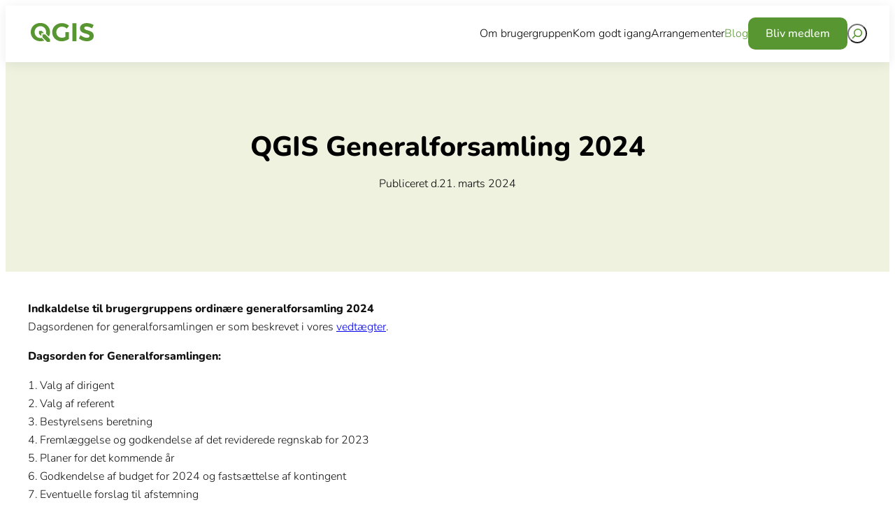

--- FILE ---
content_type: text/html; charset=UTF-8
request_url: https://qgis.dk/2024/03/21/qgis-generalforsamling-2024/
body_size: 18965
content:
<!DOCTYPE html>
<html lang="da-DK">
<head>
	<meta charset="UTF-8" />
	<meta name="viewport" content="width=device-width, initial-scale=1" />
<meta name='robots' content='index, follow, max-image-preview:large, max-snippet:-1, max-video-preview:-1' />

	<!-- This site is optimized with the Yoast SEO plugin v26.7 - https://yoast.com/wordpress/plugins/seo/ -->
	<link rel="canonical" href="https://qgis.dk/2024/03/21/qgis-generalforsamling-2024/" />
	<meta property="og:locale" content="da_DK" />
	<meta property="og:type" content="article" />
	<meta property="og:title" content="QGIS Generalforsamling 2024 - QGIS" />
	<meta property="og:description" content="Indkaldelse til brugergruppens ordinære generalforsamling 2024 Dagsordenen for generalforsamlingen er som beskrevet i vores vedtægter. Dagsorden for Generalforsamlingen: 1. Valg af dirigent 2. Valg af referent 3. Bestyrelsens beretning 4. Fremlæggelse og godkendelse af det reviderede regnskab for 2023 5. Planer for det kommende år 6. Godkendelse af budget for 2024 og fastsættelse af kontingent [&hellip;]" />
	<meta property="og:url" content="https://qgis.dk/2024/03/21/qgis-generalforsamling-2024/" />
	<meta property="og:site_name" content="QGIS" />
	<meta property="article:published_time" content="2024-03-21T15:09:46+00:00" />
	<meta name="author" content="Andreas Pedersen" />
	<meta name="twitter:label1" content="Skrevet af" />
	<meta name="twitter:data1" content="Andreas Pedersen" />
	<meta name="twitter:label2" content="Estimeret læsetid" />
	<meta name="twitter:data2" content="1 minut" />
	<script type="application/ld+json" class="yoast-schema-graph">{"@context":"https://schema.org","@graph":[{"@type":"Article","@id":"https://qgis.dk/2024/03/21/qgis-generalforsamling-2024/#article","isPartOf":{"@id":"https://qgis.dk/2024/03/21/qgis-generalforsamling-2024/"},"author":{"name":"Andreas Pedersen","@id":"https://qgis.dk/#/schema/person/ef5f43cc154cd9e80eb2f33e7d9f2ccf"},"headline":"QGIS Generalforsamling 2024","datePublished":"2024-03-21T15:09:46+00:00","mainEntityOfPage":{"@id":"https://qgis.dk/2024/03/21/qgis-generalforsamling-2024/"},"wordCount":147,"publisher":{"@id":"https://qgis.dk/#organization"},"articleSection":["Uncategorized"],"inLanguage":"da-DK"},{"@type":"WebPage","@id":"https://qgis.dk/2024/03/21/qgis-generalforsamling-2024/","url":"https://qgis.dk/2024/03/21/qgis-generalforsamling-2024/","name":"QGIS Generalforsamling 2024 - QGIS","isPartOf":{"@id":"https://qgis.dk/#website"},"datePublished":"2024-03-21T15:09:46+00:00","breadcrumb":{"@id":"https://qgis.dk/2024/03/21/qgis-generalforsamling-2024/#breadcrumb"},"inLanguage":"da-DK","potentialAction":[{"@type":"ReadAction","target":["https://qgis.dk/2024/03/21/qgis-generalforsamling-2024/"]}]},{"@type":"BreadcrumbList","@id":"https://qgis.dk/2024/03/21/qgis-generalforsamling-2024/#breadcrumb","itemListElement":[{"@type":"ListItem","position":1,"name":"Home","item":"https://qgis.dk/"},{"@type":"ListItem","position":2,"name":"Blog","item":"https://qgis.dk/blog/"},{"@type":"ListItem","position":3,"name":"QGIS Generalforsamling 2024"}]},{"@type":"WebSite","@id":"https://qgis.dk/#website","url":"https://qgis.dk/","name":"WP template","description":"QGIS Brugergruppe Danmark","publisher":{"@id":"https://qgis.dk/#organization"},"potentialAction":[{"@type":"SearchAction","target":{"@type":"EntryPoint","urlTemplate":"https://qgis.dk/?s={search_term_string}"},"query-input":{"@type":"PropertyValueSpecification","valueRequired":true,"valueName":"search_term_string"}}],"inLanguage":"da-DK"},{"@type":"Organization","@id":"https://qgis.dk/#organization","name":"WP template","url":"https://qgis.dk/","logo":{"@type":"ImageObject","inLanguage":"da-DK","@id":"https://qgis.dk/#/schema/logo/image/","url":"https://qgis.dk/wp-content/uploads/2025/03/qgis-logo-monochrome.svg","contentUrl":"https://qgis.dk/wp-content/uploads/2025/03/qgis-logo-monochrome.svg","caption":"WP template"},"image":{"@id":"https://qgis.dk/#/schema/logo/image/"}},{"@type":"Person","@id":"https://qgis.dk/#/schema/person/ef5f43cc154cd9e80eb2f33e7d9f2ccf","name":"Andreas Pedersen","image":{"@type":"ImageObject","inLanguage":"da-DK","@id":"https://qgis.dk/#/schema/person/image/","url":"https://secure.gravatar.com/avatar/a556bdd7f94fb57c762b59c5c6b6e2b8c67e711d28162489b3b992259a675cf4?s=96&d=mm&r=g","contentUrl":"https://secure.gravatar.com/avatar/a556bdd7f94fb57c762b59c5c6b6e2b8c67e711d28162489b3b992259a675cf4?s=96&d=mm&r=g","caption":"Andreas Pedersen"},"url":"https://qgis.dk/author/andreas-pedersen/"}]}</script>
	<!-- / Yoast SEO plugin. -->


<title>QGIS Generalforsamling 2024 - QGIS</title>
		<style id="bolt-block-dynamic-css">body .wp-site-blocks .wp-block-eedf83-46{margin-top:0;margin-bottom:0;}body .wp-site-blocks .wp-block-a23b2c-38{margin-top:0;margin-bottom:0;}body .wp-site-blocks .wp-block-ab4939-46{margin-top:0;margin-bottom:0;}body .wp-site-blocks .wp-block-a6cdd2-60{margin-top:0;margin-bottom:0;}body .wp-site-blocks .wp-block-c8de45-26{margin-top:0;margin-bottom:0;}</style>
		<style id='wp-img-auto-sizes-contain-inline-css'>
img:is([sizes=auto i],[sizes^="auto," i]){contain-intrinsic-size:3000px 1500px}
/*# sourceURL=wp-img-auto-sizes-contain-inline-css */
</style>
<link rel='stylesheet' id='custom-common-css' href='https://usercontent.one/wp/qgis.dk/wp-content/themes/bolt/build/core-block-styles/custom-common.css?ver=1769113522' media='all' />
<style id='core__site-logo_custom-inline-css'>
.custom-logo-link{display:block;line-height:1;text-decoration:none;transition:all .2s ease-in-out}.custom-logo-link img{height:var(--logo-height,40px);-o-object-fit:contain;object-fit:contain;width:100%}.custom-logo-link:hover{opacity:80%}

/*# sourceURL=https://usercontent.one/wp/qgis.dk/wp-content/themes/bolt/build/core-block-styles/core-site-logo.css */
</style>
<style id='bowe-navigation-style-inline-css'>
.navigation{--color:#000;--arrowColor:#000;--bgColor:#d3d3d3;--subMenuBgColor:#d3d3d3;--fontSize:16px;--align:center;--mobileFlexAlign:left;--mobileBgColor:#d3d3d3;--mobileFontSize:var(--fontSize,22px);--gap:16px;--gapDropdown:var(--gap,16px);--gapMobile:16px;--font-weight:500;--colorHover:red;--colorActive:blue}.navigation-items{align-items:var(--align);display:flex;flex-direction:var(--direction,row);gap:var(--gap,10px);list-style:none;margin:0;padding:0}@media(max-width:777px){.navigation-items{align-items:var(--mobileFlexAlign,left);flex-direction:column;gap:var(--gapMobile,var(--gap,16px));text-align:var(--mobileFlexAlign,left)}}.navigation-items-item{position:relative}.navigation-items-item-link{align-items:center;color:var(--color,#333);display:flex;flex-wrap:wrap;font-size:var(--fontSize,16px);font-weight:var(--font-weight,500);gap:4px;text-decoration:none;transition:all .2s ease-in-out}.navigation-items-item-link.is-open,.navigation-items-item-link:hover{color:var(--colorHover,#333)}@media(max-width:777px){.navigation-items-item-link{font-size:var(--mobileFontSize,var(--fontSize,16px))}}.navigation-items-item-icon{height:24px;width:24px}.navigation-items-item-description{display:block;font-size:var(--fontSize,16px);font-weight:var(--font-weight,500);text-decoration:none}.navigation-items-item-logo{display:block;height:4%;-o-object-fit:contain;object-fit:contain;width:100px}.navigation-items-item.is-active:not(.wp-block-button)>a{color:var(--colorActive,#000)}.navigation-toggle{--toggleColor:#000;--toggleWidth:24px;background-color:transparent;border:none;display:none;height:42px;outline:none;position:relative;width:42px}@media(max-width:777px){.navigation-toggle{display:block}}.navigation-toggle .line,.navigation-toggle .line:after,.navigation-toggle .line:before{background-color:var(--toggleColor,#000);border-radius:2px;height:2px;position:absolute;right:0;width:var(--toggleWidth,24px)}.navigation-toggle .line:after,.navigation-toggle .line:before{content:"";top:-8px;transition:all .2s ease-in-out}.navigation-toggle .line:after{top:8px}.navigation-toggle.active .line{background-color:transparent}.navigation-toggle.active .line:before{top:0;transform:rotate(45deg)}.navigation-toggle.active .line:after{top:0;transform:rotate(-45deg)}.navigation .navigation-items-item.has-dropdown>a{--navigation-arrow:url("data:image/svg+xml;charset=utf-8,<svg xmlns=\"http://www.w3.org/2000/svg\" fill=\"none\" stroke=\"currentColor\" stroke-width=\"1.5\" class=\"size-6\" viewBox=\"0 0 24 24\"><path stroke-linecap=\"round\" stroke-linejoin=\"round\" d=\"m19.5 8.25-7.5 7.5-7.5-7.5\"/></svg>");--arrowSize:20px}@media(max-width:777px){.navigation .navigation-items-item.has-dropdown>a{--arrowSize:16px}}.navigation .navigation-items-item.has-dropdown>a:after{background:var(--navigation-arrow);background-position:50%;background-repeat:no-repeat;background-size:contain;content:"";display:inline-block;height:var(--arrowSize);position:relative;transition:all .2s ease-in-out;width:var(--arrowSize)}.navigation .navigation-items-item.has-dropdown>a.is-open:after{transform:rotate(180deg)}.navigation-dropdown{--dropDownWidth:275px;--borderRadius:4px;--dropDownBgColor:#fff}@media(min-width:777px){.navigation-dropdown{background-color:var(--dropDownBgColor);border:1px solid #e3e3e3;border-radius:var(--borderRadius);box-shadow:0 4px 12px 0 rgba(0,0,0,.04);box-sizing:border-box;left:var(--dropdown-left-fix,calc(var(--dropDownWidth)/2*-1));opacity:0;padding:24px;pointer-events:none;position:absolute;right:var(--dropdown-right-fix,0);top:calc(100% + 20px);transition:all .2s ease-in-out;visibility:hidden;width:var(--dropDownWidth)}}.navigation-dropdown-ul{display:flex;flex-direction:column;gap:var(--gapMobile,var(--gap,16px));list-style:none;padding:0}@media(min-width:777px){.navigation-dropdown-ul{gap:var(--gapDropdown,var(--gap,16px))}.navigation-dropdown-ul .navigation-items-item:after{background-color:transparent;content:"";height:20px;height:100%;left:-40px;position:absolute;width:50px}.navigation-dropdown-ul.depth-1{background-color:var(--dropDownBgColor);border:1px solid #d4d4d4;border-radius:var(--borderRadius);box-sizing:border-box;left:calc(-100% + -20px);opacity:0;padding:var(--wp--style--root--padding-right);position:absolute;top:-16px;transition:all .2s ease-in-out;visibility:hidden;width:100%;z-index:110}.navigation-dropdown-ul.depth-1 .navigation-arrow,.navigation-dropdown-ul.depth-1 .sub-menu{display:none}}@media(max-width:777px){.has-mobile-layout{background-color:var(--mobileBgColor,#fff);box-sizing:border-box;left:0;max-height:0;overflow:hidden;padding-left:var(--wp--style--root--padding-left,16px);padding-right:var(--wp--style--root--padding-right,16px);position:absolute;right:0;top:100%;transition:all .2s ease-in-out;width:100%}.has-mobile-layout.active{max-height:calc(100vh - 250px);overflow:scroll;padding-bottom:var(--wp--preset--spacing--10);padding-top:var(--wp--preset--spacing--10)}.has-mobile-layout .navigation-dropdown{display:block;width:100%}.has-mobile-layout .navigation-dropdown-ul{max-height:0;overflow:hidden;transition:all .2s ease-in-out}.has-mobile-layout .navigation-dropdown-ul.active{max-height:100em;padding-bottom:var(--wp--preset--spacing--10);padding-top:var(--wp--preset--spacing--10);width:100%}.has-mobile-layout .navigation-dropdown-ul.depth-0{overflow:scroll}}@media(min-width:777px){.mega-menu .navigation-dropdown{border-radius:0;border-width:0;left:calc(var(--left, 200px)*-1);padding-left:0;padding-right:0;right:inherit;width:var(--mega-menu-width,400px)}.mega-menu .navigation-dropdown-ul{box-sizing:border-box;margin-left:auto!important;margin-right:auto!important;max-width:var(--wp--style--global--wide-size);padding-left:var(--wp--style--root--padding-left);padding-right:var(--wp--style--root--padding-right)}.navigation.has-hover .navigation-items-item:hover>.navigation-dropdown,.navigation.has-hover .navigation-items-item:hover>.sub-menu{opacity:100%;pointer-events:auto;visibility:visible}.navigation.has-hover .navigation-items-item:hover>a:after{transform:rotate(180deg)}.navigation.has-hover .navigation-items-item.is-level-0:after{background-color:transparent;content:"";height:20px;left:-12px;position:absolute;top:100%;width:calc(100% + 15px)}.navigation.has-click .navigation-items-item.is-open>.navigation-dropdown,.navigation.has-click .navigation-items-item.is-open>.sub-menu{opacity:100%;pointer-events:auto;visibility:visible}}@media(max-width:777px){.complex-mobile{--openGap:80px;border:1px solid #d3d3d3;height:100vh;left:-100%;max-height:inherit;padding:var(--wp--preset--spacing--10)!important;position:fixed;right:inherit;top:0;width:calc(100% - var(--openGap));z-index:99999}.complex-mobile.active{left:0;max-height:inherit;right:var(--openGap)}.complex-mobile.active .navigation-bg-color{opacity:100%;transition-delay:.1;visibility:visible}.complex-mobile.active .navigation-bg-color:after{right:20px}.complex-mobile .navigation-bg-color{background-color:rgba(0,0,0,.2);bottom:0;height:100vh;opacity:0;position:fixed;right:0;top:0;transition:all .2s ease-in-out;visibility:hidden;width:var(--openGap)}.complex-mobile .navigation-bg-color:after{background-color:#fff;border:1px solid #d4d4d4;border-radius:100%;box-sizing:border-box;content:url("data:image/svg+xml;charset=utf-8,<svg xmlns=\"http://www.w3.org/2000/svg\" fill=\"none\" stroke=\"currentColor\" stroke-width=\"1.5\" class=\"w-6 h-6\" viewBox=\"0 0 24 24\"><path stroke-linecap=\"round\" stroke-linejoin=\"round\" d=\"M6 18 18 6M6 6l12 12\"/></svg>");height:38px;padding:10px;position:fixed;right:0;top:20px;transition:all .2s ease-in-out;width:38px}.complex-mobile.active{overflow:hidden}.complex-mobile .navigation-items-item{align-items:center;display:flex;flex-wrap:wrap;justify-content:space-between;position:static}.complex-mobile .navigation-items-item>a:after{display:none!important}.complex-mobile .navigation-dropdown{margin-left:0;width:100%}.complex-mobile .navigation-dropdown-ul{box-sizing:border-box;height:100%;left:100%;max-height:inherit;overflow:visible;padding:16px;position:absolute;top:0;width:100%}.complex-mobile .navigation-dropdown-ul.active{padding:0}.complex-mobile .navigation-dropdown-ul.depth-0{background-color:gray;border:1px solid #f08080;overflow:visible}.complex-mobile .navigation-dropdown-ul.depth-0.active{left:0;z-index:10}.complex-mobile .navigation-dropdown-ul.depth-1{background-color:#fff;background-color:#ff0;border:1px solid blue;left:100%}.complex-mobile .navigation-dropdown-ul.depth-1.active{left:0;z-index:20}.complex-mobile .navigation-dropdown-ul.depth-2{background-color:#fff;border:1px solid blue;left:100%}.complex-mobile .navigation-dropdown-ul.depth-2.active{left:0;z-index:30}.complex-mobile .navigation-dropdown-ul.depth-3{background-color:#fff;border:1px solid blue;left:100%}.complex-mobile .navigation-dropdown-ul.depth-3.active{left:0;z-index:40}.complex-mobile .navigation-arrow{--navigation-arrow:url("data:image/svg+xml;charset=utf-8,<svg xmlns=\"http://www.w3.org/2000/svg\" fill=\"none\" stroke=\"currentColor\" stroke-width=\"1.5\" class=\"size-6\" viewBox=\"0 0 24 24\"><path stroke-linecap=\"round\" stroke-linejoin=\"round\" d=\"m19.5 8.25-7.5 7.5-7.5-7.5\"/></svg>");--arrowSize:20px;background:var(--navigation-arrow);background-position:50%;background-repeat:no-repeat;background-size:contain;display:inline-block;height:var(--arrowSize);position:relative;transform:rotate(-90deg);transition:all .2s ease-in-out;width:var(--arrowSize)}}@media(max-width:777px)and (max-width:777px){.complex-mobile .navigation-arrow{--arrowSize:16px}}.menu-item-wp-template{width:100%}

/*# sourceURL=https://usercontent.one/wp/qgis.dk/wp-content/themes/bolt/build/blocks/navigation/style-index.css */
</style>
<style id='wp-block-search-inline-css'>
.wp-block-search__button{margin-left:10px;word-break:normal}.wp-block-search__button.has-icon{line-height:0}.wp-block-search__button svg{height:1.25em;min-height:24px;min-width:24px;width:1.25em;fill:currentColor;vertical-align:text-bottom}:where(.wp-block-search__button){border:1px solid #ccc;padding:6px 10px}.wp-block-search__inside-wrapper{display:flex;flex:auto;flex-wrap:nowrap;max-width:100%}.wp-block-search__label{width:100%}.wp-block-search.wp-block-search__button-only .wp-block-search__button{box-sizing:border-box;display:flex;flex-shrink:0;justify-content:center;margin-left:0;max-width:100%}.wp-block-search.wp-block-search__button-only .wp-block-search__inside-wrapper{min-width:0!important;transition-property:width}.wp-block-search.wp-block-search__button-only .wp-block-search__input{flex-basis:100%;transition-duration:.3s}.wp-block-search.wp-block-search__button-only.wp-block-search__searchfield-hidden,.wp-block-search.wp-block-search__button-only.wp-block-search__searchfield-hidden .wp-block-search__inside-wrapper{overflow:hidden}.wp-block-search.wp-block-search__button-only.wp-block-search__searchfield-hidden .wp-block-search__input{border-left-width:0!important;border-right-width:0!important;flex-basis:0;flex-grow:0;margin:0;min-width:0!important;padding-left:0!important;padding-right:0!important;width:0!important}:where(.wp-block-search__input){appearance:none;border:1px solid #949494;flex-grow:1;font-family:inherit;font-size:inherit;font-style:inherit;font-weight:inherit;letter-spacing:inherit;line-height:inherit;margin-left:0;margin-right:0;min-width:3rem;padding:8px;text-decoration:unset!important;text-transform:inherit}:where(.wp-block-search__button-inside .wp-block-search__inside-wrapper){background-color:#fff;border:1px solid #949494;box-sizing:border-box;padding:4px}:where(.wp-block-search__button-inside .wp-block-search__inside-wrapper) .wp-block-search__input{border:none;border-radius:0;padding:0 4px}:where(.wp-block-search__button-inside .wp-block-search__inside-wrapper) .wp-block-search__input:focus{outline:none}:where(.wp-block-search__button-inside .wp-block-search__inside-wrapper) :where(.wp-block-search__button){padding:4px 8px}.wp-block-search.aligncenter .wp-block-search__inside-wrapper{margin:auto}.wp-block[data-align=right] .wp-block-search.wp-block-search__button-only .wp-block-search__inside-wrapper{float:right}
/*# sourceURL=https://qgis.dk/wp-includes/blocks/search/style.min.css */
</style>
<style id='core__group_custom-inline-css'>
.wp-block-group.is-layout-constrained{box-sizing:border-box}.wp-block-group:not(.is-layout-constrained){-moz-column-gap:var(--columns-gap,16px);column-gap:var(--columns-gap,16px);row-gap:var(--row-gap,24px)}.wp-block-group:not(.is-layout-constrained).is-layout-flex{display:flex}.wp-block-group:not(.is-layout-constrained):not(.is-nowrap,.is-vertical,.is-layout-grid){display:grid;grid-template-columns:repeat(var(--columns-count,1),1fr)}@media(max-width:1000px){.wp-block-group:not(.is-layout-constrained):not(.is-nowrap,.is-vertical,.is-layout-grid){-moz-column-gap:var(--columns-tablet,20px);column-gap:var(--columns-tablet,20px);grid-template-columns:repeat(var(--columns-count-tablet,var(--columns-count,1)),1fr)}}@media(max-width:777px){.wp-block-group:not(.is-layout-constrained):not(.is-nowrap,.is-vertical,.is-layout-grid){-moz-column-gap:var(--columns-mobile,8px);column-gap:var(--columns-mobile,8px);grid-template-columns:repeat(var(--columns-count-mobile,var(--columns-count-tablet,var(--columns-count,1))),1fr)}}@media(max-width:1000px){.wp-block-group:not(.is-layout-constrained){-moz-column-gap:var(--columns-tablet,var(--columns-gap,16px));column-gap:var(--columns-tablet,var(--columns-gap,16px));row-gap:var(--row-tablet,var(--row-gap,24px))}}@media(max-width:777px){.wp-block-group:not(.is-layout-constrained){-moz-column-gap:var(--columns-mobile,var(--columns-tablet,var(--columns-gap,16px)));column-gap:var(--columns-mobile,var(--columns-tablet,var(--columns-gap,16px)));row-gap:var(--row-mobile,var(--row-tablet,var(--row-gap,24px)))}.wp-block-group:not(.is-layout-constrained).reverse-direction-on-mobile{flex-direction:row-reverse}}.grid-center{box-sizing:border-box;grid-column:span 2;justify-self:center;margin:0 auto;width:132px!important}.grid-center button{margin-top:10px}.wp-block-group.is-position-sticky{top:calc(var(--custom-sticky-offset, 120px) + var(--wp-admin--admin-bar--height, 0px))}

/*# sourceURL=https://usercontent.one/wp/qgis.dk/wp-content/themes/bolt/build/core-block-styles/core-group.css */
</style>
<style id='wp-block-button-inline-css'>
.wp-block-button__link{align-content:center;box-sizing:border-box;cursor:pointer;display:inline-block;height:100%;text-align:center;word-break:break-word}.wp-block-button__link.aligncenter{text-align:center}.wp-block-button__link.alignright{text-align:right}:where(.wp-block-button__link){border-radius:9999px;box-shadow:none;padding:calc(.667em + 2px) calc(1.333em + 2px);text-decoration:none}.wp-block-button[style*=text-decoration] .wp-block-button__link{text-decoration:inherit}.wp-block-buttons>.wp-block-button.has-custom-width{max-width:none}.wp-block-buttons>.wp-block-button.has-custom-width .wp-block-button__link{width:100%}.wp-block-buttons>.wp-block-button.has-custom-font-size .wp-block-button__link{font-size:inherit}.wp-block-buttons>.wp-block-button.wp-block-button__width-25{width:calc(25% - var(--wp--style--block-gap, .5em)*.75)}.wp-block-buttons>.wp-block-button.wp-block-button__width-50{width:calc(50% - var(--wp--style--block-gap, .5em)*.5)}.wp-block-buttons>.wp-block-button.wp-block-button__width-75{width:calc(75% - var(--wp--style--block-gap, .5em)*.25)}.wp-block-buttons>.wp-block-button.wp-block-button__width-100{flex-basis:100%;width:100%}.wp-block-buttons.is-vertical>.wp-block-button.wp-block-button__width-25{width:25%}.wp-block-buttons.is-vertical>.wp-block-button.wp-block-button__width-50{width:50%}.wp-block-buttons.is-vertical>.wp-block-button.wp-block-button__width-75{width:75%}.wp-block-button.is-style-squared,.wp-block-button__link.wp-block-button.is-style-squared{border-radius:0}.wp-block-button.no-border-radius,.wp-block-button__link.no-border-radius{border-radius:0!important}:root :where(.wp-block-button .wp-block-button__link.is-style-outline),:root :where(.wp-block-button.is-style-outline>.wp-block-button__link){border:2px solid;padding:.667em 1.333em}:root :where(.wp-block-button .wp-block-button__link.is-style-outline:not(.has-text-color)),:root :where(.wp-block-button.is-style-outline>.wp-block-button__link:not(.has-text-color)){color:currentColor}:root :where(.wp-block-button .wp-block-button__link.is-style-outline:not(.has-background)),:root :where(.wp-block-button.is-style-outline>.wp-block-button__link:not(.has-background)){background-color:initial;background-image:none}
/*# sourceURL=https://qgis.dk/wp-includes/blocks/button/style.min.css */
</style>
<style id='bowe-header-style-2-inline-css'>
.admin-bar header{top:32px}header{background-color:var(--header-styling,#fff);border-bottom:1px solid transparent;left:0;margin:0;position:sticky;right:0;top:-1px;z-index:9999}header.is-sticky{border-bottom:1px solid rgba(0,0,0,.2)}.header-inner{align-items:center;box-sizing:border-box;display:flex;flex-direction:row;justify-content:space-between;margin:0 auto;max-width:var(--wp--style--global--wide-size);min-height:var(--header-min-height,80px);padding:var(--header-padding,12px var(--wp--style--root--padding-right) 12px var(--wp--style--root--padding-left))}@media(max-width:777px){.header-inner{flex-wrap:wrap}}

/*# sourceURL=https://usercontent.one/wp/qgis.dk/wp-content/themes/bolt/build/blocks/header/style-index.css */
</style>
<style id='wp-block-heading-inline-css'>
h1:where(.wp-block-heading).has-background,h2:where(.wp-block-heading).has-background,h3:where(.wp-block-heading).has-background,h4:where(.wp-block-heading).has-background,h5:where(.wp-block-heading).has-background,h6:where(.wp-block-heading).has-background{padding:1.25em 2.375em}h1.has-text-align-left[style*=writing-mode]:where([style*=vertical-lr]),h1.has-text-align-right[style*=writing-mode]:where([style*=vertical-rl]),h2.has-text-align-left[style*=writing-mode]:where([style*=vertical-lr]),h2.has-text-align-right[style*=writing-mode]:where([style*=vertical-rl]),h3.has-text-align-left[style*=writing-mode]:where([style*=vertical-lr]),h3.has-text-align-right[style*=writing-mode]:where([style*=vertical-rl]),h4.has-text-align-left[style*=writing-mode]:where([style*=vertical-lr]),h4.has-text-align-right[style*=writing-mode]:where([style*=vertical-rl]),h5.has-text-align-left[style*=writing-mode]:where([style*=vertical-lr]),h5.has-text-align-right[style*=writing-mode]:where([style*=vertical-rl]),h6.has-text-align-left[style*=writing-mode]:where([style*=vertical-lr]),h6.has-text-align-right[style*=writing-mode]:where([style*=vertical-rl]){rotate:180deg}
/*# sourceURL=https://qgis.dk/wp-includes/blocks/heading/style.min.css */
</style>
<style id='wp-block-paragraph-inline-css'>
.is-small-text{font-size:.875em}.is-regular-text{font-size:1em}.is-large-text{font-size:2.25em}.is-larger-text{font-size:3em}.has-drop-cap:not(:focus):first-letter{float:left;font-size:8.4em;font-style:normal;font-weight:100;line-height:.68;margin:.05em .1em 0 0;text-transform:uppercase}body.rtl .has-drop-cap:not(:focus):first-letter{float:none;margin-left:.1em}p.has-drop-cap.has-background{overflow:hidden}:root :where(p.has-background){padding:1.25em 2.375em}:where(p.has-text-color:not(.has-link-color)) a{color:inherit}p.has-text-align-left[style*="writing-mode:vertical-lr"],p.has-text-align-right[style*="writing-mode:vertical-rl"]{rotate:180deg}
/*# sourceURL=https://qgis.dk/wp-includes/blocks/paragraph/style.min.css */
</style>
<style id='wp-block-post-date-inline-css'>
.wp-block-post-date{box-sizing:border-box}
/*# sourceURL=https://qgis.dk/wp-includes/blocks/post-date/style.min.css */
</style>
<style id='bolt-media-style-inline-css'>
.bowe-media{--media-default:fit-content;height:var(--media-height,var(--media-default));line-height:1;margin:0;position:relative;width:var(--media-width,100%)}.bowe-media .media{border-radius:var(--border-radius,0);height:100%;line-height:1;margin:0;-o-object-fit:var(--media-fit,contain);object-fit:var(--media-fit,contain);padding:0;transition:all .2s ease-in-out;width:100%}@media(max-width:1000px){.bowe-media .media{border-radius:var(--border-radius-tablet,var(--border-radius,0))}}@media(max-width:777px){.bowe-media .media{border-radius:var(--border-radius-mobile,var(--border-radius-tablet,var(--border-radius,0)))}}.bowe-media.has-shape .media{-webkit-mask-image:var(--image-shape);mask-image:var(--image-shape);-webkit-mask-position:var(--image-shape-pos,center);mask-position:var(--image-shape-pos,center);-webkit-mask-repeat:var(--image-shape-repeat,no-repeat);mask-repeat:var(--image-shape-repeat,no-repeat);-webkit-mask-size:var(--image-shape-size,auto);mask-size:var(--image-shape-size,auto)}.bowe-media.has-magnific .media:hover{cursor:zoom-in;opacity:80%}.bowe-media.alignleft{display:flex;float:inherit!important}.bowe-media.alignleft .media{margin-right:auto;width:-moz-fit-content;width:fit-content}.bowe-media.alignright{display:flex;float:inherit!important}.bowe-media.alignright .media{margin-left:auto;width:-moz-fit-content;width:fit-content}@media(max-width:1000px){.bowe-media{height:var(--media-height-tablet,var(--media-height,400px));width:var(--media-width-tablet,var(--media-width,100%))}}@media(max-width:777px){.bowe-media{height:var(--media-height-mobile,var(--media-height-tablet,var(--media-height,400px)));width:var(--media-width-mobile,var(--media-width-tablet,var(--media-width,100%)))}}.bowe-media.is-cover .media{-o-object-position:var(--focal,center);object-position:var(--focal,center)}@media(max-width:1000px){.bowe-media.is-cover .media{-o-object-position:var(--focal-tablet,var(--focal,center));object-position:var(--focal-tablet,var(--focal,center))}}@media(max-width:777px){.bowe-media.is-cover .media{-o-object-position:var(--focal-mobile,var(--focal-tablet,var(--focal,center)));object-position:var(--focal-mobile,var(--focal-tablet,var(--focal,center)))}}.bowe-media .bg-color{background-color:var(--overlay-color,#fff);border-radius:var(--cover-border-radius,0);border-radius:var(--border-radius,0);bottom:0;height:100%;left:0;opacity:var(--overlay-opacity,20%);position:absolute;right:0;top:0;transition:all .2s ease-in-out;width:100%;z-index:1}@media(max-width:1000px){.bowe-media .bg-color{border-radius:var(--border-radius-tablet,var(--border-radius,0))}}@media(max-width:777px){.bowe-media .bg-color{border-radius:var(--border-radius-mobile,var(--border-radius-tablet,var(--border-radius,0)))}}.bowe-media .thumbnail{bottom:0;left:0;-o-object-fit:cover;object-fit:cover;-o-object-position:var(--thumbnail-object,center);object-position:var(--thumbnail-object,center);position:absolute;right:0;top:0}.bowe-media .thumbnail.hidden{display:none}.bowe-media .bowe-media-player{bottom:0;box-sizing:border-box;color:var(--text-color);height:-moz-fit-content;height:fit-content;left:0;margin:auto;padding:40px 20px;position:absolute;right:0;top:0;width:-moz-fit-content;width:fit-content;z-index:2}.bowe-media .bowe-media-player-item{align-items:center;display:flex;flex-direction:column;gap:16px}.bowe-media .bowe-media-player-item-button{align-items:center;background:var(--text-color,#fff);border:none;border-radius:40px;color:#000;cursor:pointer;display:flex;font-size:14px;font-weight:600;gap:10px;margin:0;outline:10px solid hsla(0,0%,100%,0);padding:15px 24px;transition:all .2s ease-in-out}.bowe-media .bowe-media-player-item-button:hover{animation-play-state:paused}.bowe-media .bowe-media-player-item-button svg{display:block;height:20px;width:20px}@keyframes pulse{0%{outline-color:hsla(0,0%,100%,.1);transform:scale(.9)}75%{outline-color:hsla(0,0%,100%,.2);transform:scale(1)}to{outline-color:hsla(0,0%,100%,.1);transform:scale(.9)}}.bowe-media.media-is-playing .bowe-media-player{visibility:hidden}.bowe-media.media-is-playing .bg-color{opacity:0;visibility:hidden}.bowe-media.alignfull{width:unset}.bowe-media.has-bradius-corner .bg-color,.bowe-media.has-bradius-corner .media{border-bottom-left-radius:var(--border-bottom-left-radius);border-bottom-right-radius:var(--border-bottom-right-radius);border-top-left-radius:var(--border-top-left-radius);border-top-right-radius:var(--border-top-right-radius)}@media(max-width:1000px){.bowe-media.has-bradius-corner .bg-color,.bowe-media.has-bradius-corner .media{border-bottom-left-radius:var(--border-bottom-left-radius-tablet,var(--border-bottom-left-radius));border-bottom-right-radius:var(--border-bottom-right-radius-tablet,var(--border-bottom-right-radius));border-top-left-radius:var(--border-top-left-radius-tablet,var(--border-top-left-radius));border-top-right-radius:var(--border-top-right-radius-tablet,var(--border-top-right-radius))}}@media(max-width:777px){.bowe-media.has-bradius-corner .bg-color,.bowe-media.has-bradius-corner .media{border-bottom-left-radius:var(--border-bottom-left-radius-mobile,var(--border-bottom-left-radius-tablet,var(--border-bottom-left-radius)));border-bottom-right-radius:var(--border-bottom-right-radius-mobile,var(--border-bottom-right-radius-tablet,var(--border-bottom-right-radius)));border-top-left-radius:var(--border-top-left-radius-mobile,var(--border-top-left-radius-tablet,var(--border-top-left-radius)));border-top-right-radius:var(--border-top-right-radius-mobile,var(--border-top-right-radius-tablet,var(--border-top-right-radius)))}}

/*# sourceURL=https://usercontent.one/wp/qgis.dk/wp-content/themes/bolt/build/blocks/media/style-index.css */
</style>
<style id='bolt-media-cover-style-2-inline-css'>
.bowe-cover{border-radius:var(--border-radius,0);color:var(--text-color,#000);height:var(--media-height,400px);margin-bottom:var(--wp--preset--spacing--10);position:relative;width:var(--media-width,100%)}@media(max-width:1000px){.bowe-cover{border-radius:var(--border-radius-tablet,var(--border-radius,0));color:var(--text-color-tablet,#000);height:var(--media-height-tablet,var(--media-height,400px));width:var(--media-width-tablet,var(--media-width,100%))}}@media(max-width:777px){.bowe-cover{border-radius:var(--border-radius-mobile,var(--border-radius-tablet,var(--border-radius,0)));color:var(--text-color-mobile,#000);height:var(--media-height-mobile,var(--media-height-tablet,var(--media-height,400px)));width:var(--media-width-mobile,var(--media-width-tablet,var(--media-width,100%)))}}.bowe-cover.has-bradius-corner{border-bottom-left-radius:var(--border-bottom-left-radius);border-bottom-right-radius:var(--border-bottom-right-radius);border-top-left-radius:var(--border-top-left-radius);border-top-right-radius:var(--border-top-right-radius)}@media(max-width:1000px){.bowe-cover.has-bradius-corner{border-bottom-left-radius:var(--border-bottom-left-radius-tablet,var(--border-bottom-left-radius));border-bottom-right-radius:var(--border-bottom-right-radius-tablet,var(--border-bottom-right-radius));border-top-left-radius:var(--border-top-left-radius-tablet,var(--border-top-left-radius));border-top-right-radius:var(--border-top-right-radius-tablet,var(--border-top-right-radius))}}@media(max-width:777px){.bowe-cover.has-bradius-corner{border-bottom-left-radius:var(--border-bottom-left-radius-mobile,var(--border-bottom-left-radius-tablet,var(--border-bottom-left-radius)));border-bottom-right-radius:var(--border-bottom-right-radius-mobile,var(--border-bottom-right-radius-tablet,var(--border-bottom-right-radius)));border-top-left-radius:var(--border-top-left-radius-mobile,var(--border-top-left-radius-tablet,var(--border-top-left-radius)));border-top-right-radius:var(--border-top-right-radius-mobile,var(--border-top-right-radius-tablet,var(--border-top-right-radius)))}}.bowe-cover.has-bradius-corner .media{border-bottom-left-radius:var(--border-bottom-left-radius);border-bottom-right-radius:var(--border-bottom-right-radius);border-top-left-radius:var(--border-top-left-radius);border-top-right-radius:var(--border-top-right-radius)}@media(max-width:1000px){.bowe-cover.has-bradius-corner .media{border-bottom-left-radius:var(--border-bottom-left-radius-tablet,var(--border-bottom-left-radius));border-bottom-right-radius:var(--border-bottom-right-radius-tablet,var(--border-bottom-right-radius));border-top-left-radius:var(--border-top-left-radius-tablet,var(--border-top-left-radius));border-top-right-radius:var(--border-top-right-radius-tablet,var(--border-top-right-radius))}}@media(max-width:777px){.bowe-cover.has-bradius-corner .media{border-bottom-left-radius:var(--border-bottom-left-radius-mobile,var(--border-bottom-left-radius-tablet,var(--border-bottom-left-radius)));border-bottom-right-radius:var(--border-bottom-right-radius-mobile,var(--border-bottom-right-radius-tablet,var(--border-bottom-right-radius)));border-top-left-radius:var(--border-top-left-radius-mobile,var(--border-top-left-radius-tablet,var(--border-top-left-radius)));border-top-right-radius:var(--border-top-right-radius-mobile,var(--border-top-right-radius-tablet,var(--border-top-right-radius)))}}.bowe-cover .bowe-media{height:100%!important;width:100%!important}.bowe-cover .bowe-media .media{-o-object-fit:cover;object-fit:cover;-o-object-position:var(--focal,center);object-position:var(--focal,center)}@media(max-width:1000px){.bowe-cover .bowe-media .media{-o-object-position:var(--focal-tablet,var(--focal,center));object-position:var(--focal-tablet,var(--focal,center));-o-object-position:var(--focal-mobile,var(--focal-tablet,var(--focal,center)));object-position:var(--focal-mobile,var(--focal-tablet,var(--focal,center)))}}.bowe-cover-content{align-items:var(--align-items,center);bottom:0;box-sizing:border-box;color:var(--text-color);display:flex;height:100%;justify-content:var(--justify-items,center);left:0;margin:auto;max-width:var(--wp--style--global--content-size);padding:40px 20px;position:absolute;right:0;top:0;width:100%;z-index:2}.bowe-cover-content-inner,.bowe-cover-content-inner *{text-align:var(--text-align,center)}.bowe-cover-content-inner *{justify-content:var(--text-align,center)}.bowe-cover-content .wp-block-heading{color:currentColor}@media(max-width:1000px){.bowe-cover-content{align-items:var(--align-items-tablet,var(--align-items,center));justify-content:var(--justify-items-tablet,var(--justify-items,center));text-align:var(--text-align-tablet,var(--text-align,center))}.bowe-cover-content *,.bowe-cover-content .wp-block-buttons{justify-content:var(--text-align-tablet,var(--text-align,center));text-align:var(--text-align-tablet,var(--text-align,center))}}@media(max-width:777px){.bowe-cover-content{align-items:var(--align-items-mobile,var(--align-items-tablet,var(--align-items,center)));justify-content:var(--justify-items-mobile,var(--justify-items-tablet,var(--justify-items,center)))}.bowe-cover-content,.bowe-cover-content *,.bowe-cover-content .wp-block-buttons{text-align:var(--text-align-mobile,var(--text-align-tablet,var(--text-align,center)))}.bowe-cover-content *,.bowe-cover-content .wp-block-buttons{justify-content:var(--text-align-mobile,var(--text-align-tablet,var(--text-align,center)))}}.bowe-cover.alignfull{width:unset!important}

/*# sourceURL=https://usercontent.one/wp/qgis.dk/wp-content/themes/bolt/build/blocks/media-cover/style-index.css */
</style>
<style id='wp-block-post-content-inline-css'>
.wp-block-post-content{display:flow-root}
/*# sourceURL=https://qgis.dk/wp-includes/blocks/post-content/style.min.css */
</style>
<link rel='stylesheet' id='fluent-form-styles-css' href='https://usercontent.one/wp/qgis.dk/wp-content/plugins/fluentform/assets/css/fluent-forms-public.css?ver=6.1.12' media='all' />
<link rel='stylesheet' id='fluentform-public-default-css' href='https://usercontent.one/wp/qgis.dk/wp-content/plugins/fluentform/assets/css/fluentform-public-default.css?ver=6.1.12' media='all' />
<link rel='stylesheet' id='wp-block-social-links-css' href='https://qgis.dk/wp-includes/blocks/social-links/style.min.css?ver=6.9' media='all' />
<style id='wp-block-spacer-inline-css'>
.wp-block-spacer{clear:both}
/*# sourceURL=https://qgis.dk/wp-includes/blocks/spacer/style.min.css */
</style>
<style id='core__columns_custom-inline-css'>
.wp-block-columns{-moz-column-gap:var(--columns-gap,16px);column-gap:var(--columns-gap,16px);row-gap:var(--row-gap,24px);width:100%}.wp-block-columns.is-layout-flex{align-items:inherit}.wp-block-columns.are-vertically-aligned-bottom{align-items:flex-end}.wp-block-columns.are-vertically-aligned-center{align-items:center}.wp-block-columns.are-vertically-aligned-top{align-items:flex-start}@media(max-width:1000px){.wp-block-columns{-moz-column-gap:var(--columns-tablet,var(--columns-gap,16px));column-gap:var(--columns-tablet,var(--columns-gap,16px));row-gap:var(--row-tablet,var(--row-gap,24px))}.wp-block-columns:not(.is-not-stacked-on-mobile){display:flex;flex-wrap:wrap}.wp-block-columns:not(.is-not-stacked-on-mobile) .wp-block-column{flex-basis:calc(100%/var(--columns-count-tablet, 1) - var(--columns-tablet, var(--columns-gap, 16px)));width:auto}}@media(max-width:777px){.wp-block-columns{-moz-column-gap:var(--columns-mobile,var(--columns-tablet,var(--columns-gap,16px)));column-gap:var(--columns-mobile,var(--columns-tablet,var(--columns-gap,16px)));row-gap:var(--row-mobile,var(--row-tablet,var(--row-gap,24px)))}.wp-block-columns:not(.is-not-stacked-on-mobile) .wp-block-column{flex-basis:calc(100%/var(--columns-count-mobile, 1) - var(--columns-mobile, var(--columns-tablet, var(--columns-gap, 16px))));width:auto}}.wp-block-columns .wp-block-column{box-sizing:border-box;flex-basis:0;flex-grow:1;height:100%}@media(min-width:777px){.wp-block-columns .wp-block-column.has-width{flex-basis:calc(var(--width) - var(--columns-gap, 16px)/2);flex-grow:0;width:auto}}.wp-block-columns.equal-height .wp-block-column{display:flex;flex-direction:column;height:inherit}@media(max-width:777px){.wp-block-columns.reverse-direction-on-mobile{flex-direction:row-reverse}}

/*# sourceURL=https://usercontent.one/wp/qgis.dk/wp-content/themes/bolt/build/core-block-styles/core-columns.css */
</style>
<style id='wp-block-library-inline-css'>
:root{--wp-block-synced-color:#7a00df;--wp-block-synced-color--rgb:122,0,223;--wp-bound-block-color:var(--wp-block-synced-color);--wp-editor-canvas-background:#ddd;--wp-admin-theme-color:#007cba;--wp-admin-theme-color--rgb:0,124,186;--wp-admin-theme-color-darker-10:#006ba1;--wp-admin-theme-color-darker-10--rgb:0,107,160.5;--wp-admin-theme-color-darker-20:#005a87;--wp-admin-theme-color-darker-20--rgb:0,90,135;--wp-admin-border-width-focus:2px}@media (min-resolution:192dpi){:root{--wp-admin-border-width-focus:1.5px}}.wp-element-button{cursor:pointer}:root .has-very-light-gray-background-color{background-color:#eee}:root .has-very-dark-gray-background-color{background-color:#313131}:root .has-very-light-gray-color{color:#eee}:root .has-very-dark-gray-color{color:#313131}:root .has-vivid-green-cyan-to-vivid-cyan-blue-gradient-background{background:linear-gradient(135deg,#00d084,#0693e3)}:root .has-purple-crush-gradient-background{background:linear-gradient(135deg,#34e2e4,#4721fb 50%,#ab1dfe)}:root .has-hazy-dawn-gradient-background{background:linear-gradient(135deg,#faaca8,#dad0ec)}:root .has-subdued-olive-gradient-background{background:linear-gradient(135deg,#fafae1,#67a671)}:root .has-atomic-cream-gradient-background{background:linear-gradient(135deg,#fdd79a,#004a59)}:root .has-nightshade-gradient-background{background:linear-gradient(135deg,#330968,#31cdcf)}:root .has-midnight-gradient-background{background:linear-gradient(135deg,#020381,#2874fc)}:root{--wp--preset--font-size--normal:16px;--wp--preset--font-size--huge:42px}.has-regular-font-size{font-size:1em}.has-larger-font-size{font-size:2.625em}.has-normal-font-size{font-size:var(--wp--preset--font-size--normal)}.has-huge-font-size{font-size:var(--wp--preset--font-size--huge)}.has-text-align-center{text-align:center}.has-text-align-left{text-align:left}.has-text-align-right{text-align:right}.has-fit-text{white-space:nowrap!important}#end-resizable-editor-section{display:none}.aligncenter{clear:both}.items-justified-left{justify-content:flex-start}.items-justified-center{justify-content:center}.items-justified-right{justify-content:flex-end}.items-justified-space-between{justify-content:space-between}.screen-reader-text{border:0;clip-path:inset(50%);height:1px;margin:-1px;overflow:hidden;padding:0;position:absolute;width:1px;word-wrap:normal!important}.screen-reader-text:focus{background-color:#ddd;clip-path:none;color:#444;display:block;font-size:1em;height:auto;left:5px;line-height:normal;padding:15px 23px 14px;text-decoration:none;top:5px;width:auto;z-index:100000}html :where(.has-border-color){border-style:solid}html :where([style*=border-top-color]){border-top-style:solid}html :where([style*=border-right-color]){border-right-style:solid}html :where([style*=border-bottom-color]){border-bottom-style:solid}html :where([style*=border-left-color]){border-left-style:solid}html :where([style*=border-width]){border-style:solid}html :where([style*=border-top-width]){border-top-style:solid}html :where([style*=border-right-width]){border-right-style:solid}html :where([style*=border-bottom-width]){border-bottom-style:solid}html :where([style*=border-left-width]){border-left-style:solid}html :where(img[class*=wp-image-]){height:auto;max-width:100%}:where(figure){margin:0 0 1em}html :where(.is-position-sticky){--wp-admin--admin-bar--position-offset:var(--wp-admin--admin-bar--height,0px)}@media screen and (max-width:600px){html :where(.is-position-sticky){--wp-admin--admin-bar--position-offset:0px}}
/*# sourceURL=/wp-includes/css/dist/block-library/common.min.css */
</style>
<link rel='stylesheet' id='fluent-forms-public-css' href='https://usercontent.one/wp/qgis.dk/wp-content/plugins/fluentform/assets/css/fluent-forms-public.css?ver=6.1.12' media='all' />
<style id='global-styles-inline-css'>
:root{--wp--preset--aspect-ratio--square: 1;--wp--preset--aspect-ratio--4-3: 4/3;--wp--preset--aspect-ratio--3-4: 3/4;--wp--preset--aspect-ratio--3-2: 3/2;--wp--preset--aspect-ratio--2-3: 2/3;--wp--preset--aspect-ratio--16-9: 16/9;--wp--preset--aspect-ratio--9-16: 9/16;--wp--preset--color--primary: #111111;--wp--preset--color--contrast: #589632;--wp--preset--color--secondary: #292929;--wp--preset--color--contrast-accent: #f9f9f9;--wp--preset--color--tertiary: #eef2df;--wp--preset--color--base: #fff;--wp--preset--color--custom-dark-color: #589632;--wp--preset--color--custom-light-color: #eef2df;--wp--preset--color--custom-lemon: #f0e64a;--wp--preset--color--custom-orange: #ee7913;--wp--preset--color--custom-light-green: #93b023;--wp--preset--gradient--custom-green: linear-gradient(180deg,rgb(147,176,35) 0%,rgb(88,150,50) 100%);--wp--preset--font-size--display-large: clamp(2rem, 0.5000rem + 4.0000vw, 4.25rem);--wp--preset--font-size--display: clamp(2rem, 0.82rem + 2.43vw, 3.25rem);--wp--preset--font-size--headline-1: clamp(2rem, 1.5867rem + 1.1022vw, 2.62rem);--wp--preset--font-size--headline-2: clamp(1.5rem, 1.1667rem + 0.8889vw, 2rem);--wp--preset--font-size--headline-3: clamp(1.12rem, 0.8667rem + 0.6756vw, 1.5rem);--wp--preset--font-size--headline-4: clamp(1rem, 0.9200rem + 0.2133vw, 1.25rem);--wp--preset--font-size--headline-5: clamp(0.87rem, 0.7833rem + 0.2311vw, 1rem);--wp--preset--font-size--headline-6: clamp(0.75rem, 0.6700rem + 0.2133vw, 0.87rem);--wp--preset--font-size--text-1: clamp(14px, 0.875rem + ((1vw - 3.2px) * 0.4), 18px);--wp--preset--font-size--text-2: clamp(14px, 0.875rem + ((1vw - 3.2px) * 0.2), 16px);--wp--preset--font-size--text-3: 14px;--wp--preset--font-size--text-4: 12px;--wp--preset--font-size--text-5: 10px;--wp--preset--font-family--nunito: Nunito, sans-serif;--wp--preset--spacing--20: calc(var(--wp--custom--block-spacing) * 2);--wp--preset--spacing--30: calc(var(--wp--custom--block-spacing) * 3  );--wp--preset--spacing--40: calc(var(--wp--custom--block-spacing) * 4  );--wp--preset--spacing--50: calc(var(--wp--custom--block-spacing) * 5  );--wp--preset--spacing--60: calc(var(--wp--custom--block-spacing) * 6  );--wp--preset--spacing--70: 3.38rem;--wp--preset--spacing--80: 5.06rem;--wp--preset--spacing--10: var(--wp--custom--block-spacing);--wp--preset--shadow--natural: 6px 6px 9px rgba(0, 0, 0, 0.2);--wp--preset--shadow--deep: 12px 12px 50px rgba(0, 0, 0, 0.4);--wp--preset--shadow--sharp: 6px 6px 0px rgba(0, 0, 0, 0.2);--wp--preset--shadow--outlined: 6px 6px 0px -3px rgb(255, 255, 255), 6px 6px rgb(0, 0, 0);--wp--preset--shadow--crisp: 6px 6px 0px rgb(0, 0, 0);--wp--custom--font-family--headline: var(--wp--preset--font-family--body);--wp--custom--font-family--headline-weight: 700;--wp--custom--font-family--headline-color: #333;--wp--custom--font-family--headline-line-height: var(--bolt-heading-line-height, 1.2);--wp--custom--font-family--body: var(--wp--preset--font-family--body);--wp--custom--body--font-size: 14px;--wp--custom--paragraph--bottom: 12px;--wp--custom--block-spacing: clamp(12px, 2.5px + 1.75vw, 24px);}:root { --wp--style--global--content-size: 1320px;--wp--style--global--wide-size: 1320px; }:where(body) { margin: 0; }.wp-site-blocks { padding-top: var(--wp--style--root--padding-top); padding-bottom: var(--wp--style--root--padding-bottom); }.has-global-padding { padding-right: var(--wp--style--root--padding-right); padding-left: var(--wp--style--root--padding-left); }.has-global-padding > .alignfull { margin-right: calc(var(--wp--style--root--padding-right) * -1); margin-left: calc(var(--wp--style--root--padding-left) * -1); }.has-global-padding :where(:not(.alignfull.is-layout-flow) > .has-global-padding:not(.wp-block-block, .alignfull)) { padding-right: 0; padding-left: 0; }.has-global-padding :where(:not(.alignfull.is-layout-flow) > .has-global-padding:not(.wp-block-block, .alignfull)) > .alignfull { margin-left: 0; margin-right: 0; }.wp-site-blocks > .alignleft { float: left; margin-right: 2em; }.wp-site-blocks > .alignright { float: right; margin-left: 2em; }.wp-site-blocks > .aligncenter { justify-content: center; margin-left: auto; margin-right: auto; }:where(.is-layout-flex){gap: 0.5em;}:where(.is-layout-grid){gap: 0.5em;}.is-layout-flow > .alignleft{float: left;margin-inline-start: 0;margin-inline-end: 2em;}.is-layout-flow > .alignright{float: right;margin-inline-start: 2em;margin-inline-end: 0;}.is-layout-flow > .aligncenter{margin-left: auto !important;margin-right: auto !important;}.is-layout-constrained > .alignleft{float: left;margin-inline-start: 0;margin-inline-end: 2em;}.is-layout-constrained > .alignright{float: right;margin-inline-start: 2em;margin-inline-end: 0;}.is-layout-constrained > .aligncenter{margin-left: auto !important;margin-right: auto !important;}.is-layout-constrained > :where(:not(.alignleft):not(.alignright):not(.alignfull)){max-width: var(--wp--style--global--content-size);margin-left: auto !important;margin-right: auto !important;}.is-layout-constrained > .alignwide{max-width: var(--wp--style--global--wide-size);}body .is-layout-flex{display: flex;}.is-layout-flex{flex-wrap: wrap;align-items: center;}.is-layout-flex > :is(*, div){margin: 0;}body .is-layout-grid{display: grid;}.is-layout-grid > :is(*, div){margin: 0;}body{background-color: var(--wp--preset--color--body-bg);color: var(--wp--preset--color--primary);font-family: var(--wp--preset--font-family--nunito);font-size: var(--wp--preset--font-size--text-2);font-style: normal;font-weight: 300;line-height: 1.68;--wp--style--root--padding-top: 0px;--wp--style--root--padding-right: 1rem;--wp--style--root--padding-bottom: 0px;--wp--style--root--padding-left: 1rem;}a:where(:not(.wp-element-button)){color: var(--wp--preset--color--contrast);font-style: normal;font-weight: 500;text-decoration: none;}:root :where(a:where(:not(.wp-element-button)):hover){color: var(--wp--preset--color--contrast-accent);text-decoration: none;}h1, h2, h3, h4, h5, h6{color: var(--wp--preset--color--primary);font-family: var(--wp--preset--font-family--nunito);font-style: normal;font-weight: 800;line-height: var(--wp--custom--font-family--headline-line-height);margin-top: 0px;margin-bottom: 12px;}h1{font-size: var(--wp--preset--font-size--headline-1);}h2{font-size: var(--wp--preset--font-size--headline-2);}h3{font-size: var(--wp--preset--font-size--headline-3);}h4{font-size: var(--wp--preset--font-size--headline-4);}h5{font-size: var(--wp--preset--font-size--headline-5);}h6{font-size: var(--wp--preset--font-size--headline-6);}:root :where(.wp-element-button, .wp-block-button__link){background-color: #32373c;border-width: 0;color: #fff;font-family: inherit;font-size: inherit;font-style: inherit;font-weight: inherit;letter-spacing: inherit;line-height: inherit;padding-top: calc(0.667em + 2px);padding-right: calc(1.333em + 2px);padding-bottom: calc(0.667em + 2px);padding-left: calc(1.333em + 2px);text-decoration: none;text-transform: inherit;}.has-primary-color{color: var(--wp--preset--color--primary) !important;}.has-contrast-color{color: var(--wp--preset--color--contrast) !important;}.has-secondary-color{color: var(--wp--preset--color--secondary) !important;}.has-contrast-accent-color{color: var(--wp--preset--color--contrast-accent) !important;}.has-tertiary-color{color: var(--wp--preset--color--tertiary) !important;}.has-base-color{color: var(--wp--preset--color--base) !important;}.has-custom-dark-color-color{color: var(--wp--preset--color--custom-dark-color) !important;}.has-custom-light-color-color{color: var(--wp--preset--color--custom-light-color) !important;}.has-custom-lemon-color{color: var(--wp--preset--color--custom-lemon) !important;}.has-custom-orange-color{color: var(--wp--preset--color--custom-orange) !important;}.has-custom-light-green-color{color: var(--wp--preset--color--custom-light-green) !important;}.has-primary-background-color{background-color: var(--wp--preset--color--primary) !important;}.has-contrast-background-color{background-color: var(--wp--preset--color--contrast) !important;}.has-secondary-background-color{background-color: var(--wp--preset--color--secondary) !important;}.has-contrast-accent-background-color{background-color: var(--wp--preset--color--contrast-accent) !important;}.has-tertiary-background-color{background-color: var(--wp--preset--color--tertiary) !important;}.has-base-background-color{background-color: var(--wp--preset--color--base) !important;}.has-custom-dark-color-background-color{background-color: var(--wp--preset--color--custom-dark-color) !important;}.has-custom-light-color-background-color{background-color: var(--wp--preset--color--custom-light-color) !important;}.has-custom-lemon-background-color{background-color: var(--wp--preset--color--custom-lemon) !important;}.has-custom-orange-background-color{background-color: var(--wp--preset--color--custom-orange) !important;}.has-custom-light-green-background-color{background-color: var(--wp--preset--color--custom-light-green) !important;}.has-primary-border-color{border-color: var(--wp--preset--color--primary) !important;}.has-contrast-border-color{border-color: var(--wp--preset--color--contrast) !important;}.has-secondary-border-color{border-color: var(--wp--preset--color--secondary) !important;}.has-contrast-accent-border-color{border-color: var(--wp--preset--color--contrast-accent) !important;}.has-tertiary-border-color{border-color: var(--wp--preset--color--tertiary) !important;}.has-base-border-color{border-color: var(--wp--preset--color--base) !important;}.has-custom-dark-color-border-color{border-color: var(--wp--preset--color--custom-dark-color) !important;}.has-custom-light-color-border-color{border-color: var(--wp--preset--color--custom-light-color) !important;}.has-custom-lemon-border-color{border-color: var(--wp--preset--color--custom-lemon) !important;}.has-custom-orange-border-color{border-color: var(--wp--preset--color--custom-orange) !important;}.has-custom-light-green-border-color{border-color: var(--wp--preset--color--custom-light-green) !important;}.has-custom-green-gradient-background{background: var(--wp--preset--gradient--custom-green) !important;}.has-display-large-font-size{font-size: var(--wp--preset--font-size--display-large) !important;}.has-display-font-size{font-size: var(--wp--preset--font-size--display) !important;}.has-headline-1-font-size{font-size: var(--wp--preset--font-size--headline-1) !important;}.has-headline-2-font-size{font-size: var(--wp--preset--font-size--headline-2) !important;}.has-headline-3-font-size{font-size: var(--wp--preset--font-size--headline-3) !important;}.has-headline-4-font-size{font-size: var(--wp--preset--font-size--headline-4) !important;}.has-headline-5-font-size{font-size: var(--wp--preset--font-size--headline-5) !important;}.has-headline-6-font-size{font-size: var(--wp--preset--font-size--headline-6) !important;}.has-text-1-font-size{font-size: var(--wp--preset--font-size--text-1) !important;}.has-text-2-font-size{font-size: var(--wp--preset--font-size--text-2) !important;}.has-text-3-font-size{font-size: var(--wp--preset--font-size--text-3) !important;}.has-text-4-font-size{font-size: var(--wp--preset--font-size--text-4) !important;}.has-text-5-font-size{font-size: var(--wp--preset--font-size--text-5) !important;}.has-nunito-font-family{font-family: var(--wp--preset--font-family--nunito) !important;}
:root :where(.wp-block-button .wp-block-button__link){background-color: var(--wp--preset--color--contrast);color: var(--wp--preset--color--base);padding-top: 8px;padding-bottom: 8px;}:root :where(.wp-block-button .wp-block-button__link:hover ){background: #9233ea;
border-color: #9233ea;
color: #fff;}
:root :where(.wp-block-button .wp-block-button__link a:where(:not(.wp-element-button))){color: var(--wp--preset--color--base);}
:root :where(.wp-block-columns){margin-bottom: var(--wp--preset--spacing--10);}:where(.wp-block-columns.is-layout-flex){gap: 2em;}:where(.wp-block-columns.is-layout-grid){gap: 2em;}
:where(.wp-block-bowe-taxonomy-template.is-layout-flex){gap: 1.25em;}:where(.wp-block-bowe-taxonomy-template.is-layout-grid){gap: 1.25em;}
:where(.wp-block-bowe-columns.is-layout-flex){gap: 2em;}:where(.wp-block-bowe-columns.is-layout-grid){gap: 2em;}
:root :where(p){line-height: 1.44;margin-top: 0px;margin-bottom: 12px;}
:root :where(.wp-block-group){margin-bottom: var(--wp--preset--spacing--10);}
/*# sourceURL=global-styles-inline-css */
</style>
<style id='core-block-supports-inline-css'>
.wp-container-core-group-is-layout-ad2f72ca{flex-wrap:nowrap;}.wp-container-core-group-is-layout-b0c428d9 > :where(:not(.alignleft):not(.alignright):not(.alignfull)){max-width:1000px;margin-left:auto !important;margin-right:auto !important;}.wp-container-core-group-is-layout-b0c428d9 > .alignwide{max-width:1000px;}.wp-container-core-group-is-layout-b0c428d9 .alignfull{max-width:none;}.wp-elements-15aa91fffe73319563d867a53066463e a:where(:not(.wp-element-button)){color:var(--wp--preset--color--primary);}.wp-container-core-group-is-layout-8cf370e7{flex-direction:column;align-items:flex-start;}.wp-container-core-columns-is-layout-9d6595d7{flex-wrap:nowrap;}.wp-container-core-group-is-layout-0e1674b5 > :where(:not(.alignleft):not(.alignright):not(.alignfull)){max-width:1700px;margin-left:auto !important;margin-right:auto !important;}.wp-container-core-group-is-layout-0e1674b5 > .alignwide{max-width:1700px;}.wp-container-core-group-is-layout-0e1674b5 .alignfull{max-width:none;}
/*# sourceURL=core-block-supports-inline-css */
</style>
<script id="bolt-frontend-helpers-js-extra">
var __bolt = {"readMore":"Read more","playVideo":"Play Video"};
//# sourceURL=bolt-frontend-helpers-js-extra
</script>
<script src="https://usercontent.one/wp/qgis.dk/wp-content/themes/bolt/build/blocks/navigation/view.js?ver=cd35978064f75cd85977" id="bowe-navigation-view-script-js" defer data-wp-strategy="defer"></script>
<script src="https://qgis.dk/wp-includes/js/jquery/jquery.min.js?ver=3.7.1" id="jquery-core-js"></script>
<script src="https://qgis.dk/wp-includes/js/jquery/jquery-migrate.min.js?ver=3.4.1" id="jquery-migrate-js"></script>
<script src="https://usercontent.one/wp/qgis.dk/wp-content/themes/bolt/build/blocks/media/view.js?ver=d57b3fb018b14d8bfbda" id="bolt-media-view-script-js" defer data-wp-strategy="defer"></script>
<style>[class*=" icon-oc-"],[class^=icon-oc-]{speak:none;font-style:normal;font-weight:400;font-variant:normal;text-transform:none;line-height:1;-webkit-font-smoothing:antialiased;-moz-osx-font-smoothing:grayscale}.icon-oc-one-com-white-32px-fill:before{content:"901"}.icon-oc-one-com:before{content:"900"}#one-com-icon,.toplevel_page_onecom-wp .wp-menu-image{speak:none;display:flex;align-items:center;justify-content:center;text-transform:none;line-height:1;-webkit-font-smoothing:antialiased;-moz-osx-font-smoothing:grayscale}.onecom-wp-admin-bar-item>a,.toplevel_page_onecom-wp>.wp-menu-name{font-size:16px;font-weight:400;line-height:1}.toplevel_page_onecom-wp>.wp-menu-name img{width:69px;height:9px;}.wp-submenu-wrap.wp-submenu>.wp-submenu-head>img{width:88px;height:auto}.onecom-wp-admin-bar-item>a img{height:7px!important}.onecom-wp-admin-bar-item>a img,.toplevel_page_onecom-wp>.wp-menu-name img{opacity:.8}.onecom-wp-admin-bar-item.hover>a img,.toplevel_page_onecom-wp.wp-has-current-submenu>.wp-menu-name img,li.opensub>a.toplevel_page_onecom-wp>.wp-menu-name img{opacity:1}#one-com-icon:before,.onecom-wp-admin-bar-item>a:before,.toplevel_page_onecom-wp>.wp-menu-image:before{content:'';position:static!important;background-color:rgba(240,245,250,.4);border-radius:102px;width:18px;height:18px;padding:0!important}.onecom-wp-admin-bar-item>a:before{width:14px;height:14px}.onecom-wp-admin-bar-item.hover>a:before,.toplevel_page_onecom-wp.opensub>a>.wp-menu-image:before,.toplevel_page_onecom-wp.wp-has-current-submenu>.wp-menu-image:before{background-color:#76b82a}.onecom-wp-admin-bar-item>a{display:inline-flex!important;align-items:center;justify-content:center}#one-com-logo-wrapper{font-size:4em}#one-com-icon{vertical-align:middle}.imagify-welcome{display:none !important;}</style><script type="importmap" id="wp-importmap">
{"imports":{"@wordpress/interactivity":"https://qgis.dk/wp-includes/js/dist/script-modules/interactivity/index.min.js?ver=8964710565a1d258501f"}}
</script>
<link rel="modulepreload" href="https://qgis.dk/wp-includes/js/dist/script-modules/interactivity/index.min.js?ver=8964710565a1d258501f" id="@wordpress/interactivity-js-modulepreload" fetchpriority="low">

<link rel='stylesheet' id='1455.css-css'  href='//qgis.dk/wp-content/uploads/custom-css-js/1455.css?v=1621' media='all' />

<link rel='stylesheet' id='1426.css-css'  href='//qgis.dk/wp-content/uploads/custom-css-js/1426.css?v=6798' media='all' />

<link rel='stylesheet' id='1412.css-css'  href='//qgis.dk/wp-content/uploads/custom-css-js/1412.css?v=8103' media='all' />

<link rel='stylesheet' id='1350.css-css'  href='//qgis.dk/wp-content/uploads/custom-css-js/1350.css?v=3206' media='all' />

<link rel='stylesheet' id='1302.css-css'  href='//qgis.dk/wp-content/uploads/custom-css-js/1302.css?v=9483' media='all' />

<link rel='stylesheet' id='1283.css-css'  href='//qgis.dk/wp-content/uploads/custom-css-js/1283.css?v=4792' media='all' />

<link rel='stylesheet' id='1265.css-css'  href='//qgis.dk/wp-content/uploads/custom-css-js/1265.css?v=9828' media='all' />

<link rel='stylesheet' id='1259.css-css'  href='//qgis.dk/wp-content/uploads/custom-css-js/1259.css?v=6209' media='all' />

<link rel='stylesheet' id='1217.css-css'  href='//qgis.dk/wp-content/uploads/custom-css-js/1217.css?v=8746' media='all' />

<link rel='stylesheet' id='1209.css-css'  href='//qgis.dk/wp-content/uploads/custom-css-js/1209.css?v=1766' media='all' />

<link rel='stylesheet' id='1128.css-css'  href='//qgis.dk/wp-content/uploads/custom-css-js/1128.css?v=1755' media='all' />

<link rel='stylesheet' id='1023.css-css'  href='//qgis.dk/wp-content/uploads/custom-css-js/1023.css?v=346' media='all' />

<link rel='stylesheet' id='438.css-css'  href='//qgis.dk/wp-content/uploads/custom-css-js/438.css?v=58' media='all' />
<link rel="stylesheet" media="screen" href="https://fontlibrary.org/face/trueno" type="text/css"/><!-- start Simple Custom CSS and JS -->
<style>
.wp-block-group.is-position-sticky {
    top: calc(var(--custom-sticky-offset, 100px) + var(--wp-admin--admin-bar--height, 0px));
}
</style>
<!-- end Simple Custom CSS and JS -->
<!-- start Simple Custom CSS and JS -->
<style>
.swiper-button {
    height: 40px;
    width: 40px;
}

.swiper-button svg {
    height: 22px;
}
</style>
<!-- end Simple Custom CSS and JS -->
<!-- start Simple Custom CSS and JS -->
<style>
.faq-item.active {
	background-color: var(--wp--preset--color--tertiary) !important;
}

.faq-item-header-heading {
    font-size: 22px;
}
</style>
<!-- end Simple Custom CSS and JS -->
<!-- start Simple Custom CSS and JS -->
<style>
.list-as-menu ul {
	list-style-type: none;
    padding-left: 0px;
}
</style>
<!-- end Simple Custom CSS and JS -->
<!-- start Simple Custom CSS and JS -->
<style>
.bowe-form {
    margin: 0px auto;
}
</style>
<!-- end Simple Custom CSS and JS -->
<!-- start Simple Custom CSS and JS -->
<style>
.footer-logo {
  max-width: 150px !important;
}
.custom-footer a {
  font-weight: 300;
}
#secondary_menu {
  align-items: flex-start;
  gap: 10px;
}

</style>
<!-- end Simple Custom CSS and JS -->
<!-- start Simple Custom CSS and JS -->
<style>
.wp-container-core-post-template-is-layout-1 {
    grid-template-columns: repeat(4, minmax(0, 1fr));
}

.blog-archive.is-layout-grid > :is(*, div) {
    margin: 0;
    background: var(--wp--preset--color--tertiary) !important;
    padding: 60px 40px;
    border-radius: 10px;
}

.post-archive-title a {
	    box-shadow: inset 0 0em 0 0 var(--wp--preset--color--primary) !important;
}

@media only screen and (max-width: 999px) {
	.wp-container-core-post-template-is-layout-1 {
    grid-template-columns: repeat(3, minmax(0, 1fr));
}
}

@media only screen and (max-width: 666px) {
	.wp-container-core-post-template-is-layout-1 {
    grid-template-columns: repeat(2, minmax(0, 1fr)) !important;
}
}
</style>
<!-- end Simple Custom CSS and JS -->
<!-- start Simple Custom CSS and JS -->
<style>
.post-content .wp-block-bolt-media {
	margin-bottom: 15px;
}

</style>
<!-- end Simple Custom CSS and JS -->
<style class='wp-fonts-local'>
@font-face{font-family:Nunito;font-style:normal;font-weight:500;font-display:fallback;src:url('https://usercontent.one/wp/qgis.dk/wp-content/uploads/fonts/XRXI3I6Li01BKofiOc5wtlZ2di8HDIkhRTY9jo7eTWk.woff2') format('woff2');}
@font-face{font-family:Nunito;font-style:normal;font-weight:800;font-display:fallback;src:url('https://usercontent.one/wp/qgis.dk/wp-content/uploads/fonts/XRXI3I6Li01BKofiOc5wtlZ2di8HDDsmRTY9jo7eTWk.woff2') format('woff2');}
@font-face{font-family:Nunito;font-style:normal;font-weight:300;font-display:fallback;src:url('https://usercontent.one/wp/qgis.dk/wp-content/uploads/fonts/XRXI3I6Li01BKofiOc5wtlZ2di8HDOUhRTY9jo7eTWk.woff2') format('woff2');}
</style>
<link rel="icon" href="https://usercontent.one/wp/qgis.dk/wp-content/uploads/2025/03/qgis-logo-monochrome.svg" sizes="32x32" />
<link rel="icon" href="https://usercontent.one/wp/qgis.dk/wp-content/uploads/2025/03/qgis-logo-monochrome.svg" sizes="192x192" />
<link rel="apple-touch-icon" href="https://usercontent.one/wp/qgis.dk/wp-content/uploads/2025/03/qgis-logo-monochrome.svg" />
<meta name="msapplication-TileImage" content="https://usercontent.one/wp/qgis.dk/wp-content/uploads/2025/03/qgis-logo-monochrome.svg" />
</head>

<body class="wp-singular post-template-default single single-post postid-3049 single-format-standard wp-custom-logo wp-embed-responsive wp-theme-bolt">

<div class="wp-site-blocks"><header class="wp-block-template-part">
<div class="wp-block-bowe-header header-inner"><div class="wp-block-site-logo"><a href="https://qgis.dk/" class="custom-logo-link" rel="home"><img src="https://usercontent.one/wp/qgis.dk/wp-content/uploads/2025/03/qgis-logo-monochrome.svg" class="custom-logo" alt="QGIS" decoding="async" /></a></div>


<div class="wp-block-group wp-block-a23b2c-38 has-global-padding is-layout-constrained wp-block-group-is-layout-constrained">
<div class="wp-block-group wp-block-eedf83-46 is-nowrap is-layout-flex wp-container-core-group-is-layout-ad2f72ca wp-block-group-is-layout-flex">
    <button aria-label="Open Menu" class="navigation-toggle ">
        <span class="line"></span>    </button>

<div style="--direction: row;" class="navigation has-mobile-layout has-click  primary_menu wp-block-bowe-navigation">

    
    <ul id="primary_menu" class="navigation-items menu-row"><li  id="menu-item-126" class="menu-item menu-item-type-post_type menu-item-object-page is-level-0 nav-items-item navigation-items-item"><a  href="https://qgis.dk/om-brugergruppen/"class="navigation-items-item-link">Om brugergruppen</a></li>
<li  id="menu-item-1301" class="menu-item menu-item-type-post_type menu-item-object-page is-level-0 nav-items-item navigation-items-item"><a  href="https://qgis.dk/kom-godt-igang/"class="navigation-items-item-link">Kom godt igang</a></li>
<li  id="menu-item-1361" class="menu-item menu-item-type-post_type menu-item-object-page is-level-0 nav-items-item navigation-items-item"><a  href="https://qgis.dk/arrangementer/"class="navigation-items-item-link">Arrangementer</a></li>
<li  id="menu-item-48" class="menu-item menu-item-type-post_type menu-item-object-page current_page_parent is-level-0 is-active nav-items-item navigation-items-item"><a  href="https://qgis.dk/blog/"class="navigation-items-item-link">Blog</a></li>
<li  id="menu-item-1288" class="menu-item menu-item-type-post_type menu-item-object-page is-level-0 nav-items-item navigation-items-item wp-block-button btn-primary"><a  href="https://qgis.dk/bliv-medlem/"class="navigation-items-item-link wp-block-button__link wp-element-button">Bliv medlem</a></li>
</ul>
        
    <span class="navigation-bg-color"></span>
</div>


<form role="search" method="get" action="https://qgis.dk/" class="wp-block-search__button-only wp-block-search__searchfield-hidden wp-block-search__icon-button wp-block-search" 
		 data-wp-interactive="core/search"
		 data-wp-context='{"isSearchInputVisible":false,"inputId":"wp-block-search__input-1","ariaLabelExpanded":"S\u00f8g","ariaLabelCollapsed":"Udvid s\u00f8gefelt"}'
		 data-wp-class--wp-block-search__searchfield-hidden="!context.isSearchInputVisible"
		 data-wp-on--keydown="actions.handleSearchKeydown"
		 data-wp-on--focusout="actions.handleSearchFocusout"
		><label class="wp-block-search__label screen-reader-text" for="wp-block-search__input-1" >Søg</label><div class="wp-block-search__inside-wrapper" ><input aria-hidden="true" class="wp-block-search__input" data-wp-bind--aria-hidden="!context.isSearchInputVisible" data-wp-bind--tabindex="state.tabindex" id="wp-block-search__input-1" placeholder="Foretag søgning..."  value="" type="search" name="s" required  style="border-radius: 9999px"/><button  aria-expanded="false"  class="wp-block-search__button has-text-color has-contrast-color has-background has-base-background-color has-icon wp-element-button" data-wp-bind--aria-controls="state.ariaControls" data-wp-bind--aria-expanded="context.isSearchInputVisible" data-wp-bind--aria-label="state.ariaLabel" data-wp-bind--type="state.type" data-wp-on--click="actions.openSearchInput"   style="border-radius: 9999px"><svg class="search-icon" viewBox="0 0 24 24" width="24" height="24">
					<path d="M13 5c-3.3 0-6 2.7-6 6 0 1.4.5 2.7 1.3 3.7l-3.8 3.8 1.1 1.1 3.8-3.8c1 .8 2.3 1.3 3.7 1.3 3.3 0 6-2.7 6-6S16.3 5 13 5zm0 10.5c-2.5 0-4.5-2-4.5-4.5s2-4.5 4.5-4.5 4.5 2 4.5 4.5-2 4.5-4.5 4.5z"></path>
				</svg></button></div></form></div>
</div>
</div>
</header>


<div class="wp-block-bolt-media-cover bowe-cover  has-image" style="--media-height:300px;--overlay-color:#eef2df;--overlay-opacity:100%;--align-items:center;--justify-items:center"><figure class="bowe-media"><img loading="lazy" class="media"/><span class="bg-color"></span></figure><div class="bowe-cover-content"><div class="bowe-cover-content-inner">
<h1 class="wp-block-heading has-text-align-center wp-block-ab4939-46">QGIS Generalforsamling 2024</h1>



<div class="wp-block-group wp-block-c8de45-26 is-nowrap is-layout-flex wp-container-core-group-is-layout-ad2f72ca wp-block-group-is-layout-flex">
<p class="">Publiceret d.</p>


<div class="wp-block-a6cdd2-60 wp-block-post-date"><time datetime="2024-03-21T15:09:46+01:00">21. marts 2024</time></div></div>
</div></div></div>



<div class="wp-block-group has-global-padding is-layout-constrained wp-container-core-group-is-layout-b0c428d9 wp-block-group-is-layout-constrained"><div class="entry-content post-content wp-block-post-content has-global-padding is-layout-constrained wp-block-post-content-is-layout-constrained"><p><strong>Indkaldelse til brugergruppens ordinære generalforsamling 2024</strong><br />
Dagsordenen for generalforsamlingen er som beskrevet i vores <a href="https://drive.google.com/open?id=1sjC211XTLrQc7xS5CF1nNHujIbBKB_UI">vedtægter</a>.</p>
<p><strong>Dagsorden for Generalforsamlingen:</strong></p>
<p>1. Valg af dirigent<br />
2. Valg af referent<br />
3. Bestyrelsens beretning<br />
4. Fremlæggelse og godkendelse af det reviderede regnskab for 2023<br />
5. Planer for det kommende år<br />
6. Godkendelse af budget for 2024 og fastsættelse af kontingent<br />
7. Eventuelle forslag til afstemning<br />
8. Valg af bestyrelse og suppleanter<br />
9. Valg af revisor<br />
10. Eventuelt</p>
<p>Ad. punkt 4:<br />
<a href="https://drive.google.com/file/d/11eKO2UnCPfnDhp6CBOLJD97_-NxZnQkZ/view?usp=sharing">Link til regnskabet for 2023.</a></p>
<p>Ad. punkt 6:<br />
<a href="https://drive.google.com/file/d/15c-ItLHDeElNAb54vAPKc12ZAWEuGjP1/view?usp=sharing">Link til forslag til budget for 2024</a></p>
<p>Ad. punkt 7:<br />
Forslag til behandling under dagsordenens punkt 7 skal sendes til bestyrelsen (<a href="mailto:info@qgis.dk" target="_blank" rel="noopener">info@<span class="il">qgis</span>.dk</a>) senest d. <strong>12/4-2024</strong>. Generalforsamlingen kan ikke behandle punkter, som ikke er på dagsordenen, eller punkter som ikke er blevet varslet på behørig vis i overensstemmelse med gældende vedtægter.</p>
<p>Opdatering d. 17/4: Vi har ikke modtaget nogle forslag til afstemning.</p>
<p>&nbsp;</p>
<p>&nbsp;</p>
<p>Opdateret d. 16/5-2024: Referat fra Generalforsamlingen kan læses <a href="https://drive.google.com/file/d/1wfA2PxNSNSidLf4_oX-ixLhogWFSqeRE/view?usp=sharing">her</a></p>
</div></div>


<footer class="wp-block-template-part">
<div class="wp-block-group custom-footer has-primary-color has-contrast-accent-background-color has-text-color has-background has-link-color wp-elements-15aa91fffe73319563d867a53066463e has-global-padding is-layout-constrained wp-container-core-group-is-layout-0e1674b5 wp-block-group-is-layout-constrained" style="margin-top:0;margin-bottom:0">
<div class="wp-block-group has-base-2-background-color has-background has-global-padding is-layout-constrained wp-block-group-is-layout-constrained" style="margin-top:0;margin-bottom:0;padding-top:var(--wp--preset--spacing--30);padding-bottom:var(--wp--preset--spacing--30)">
<div class="wp-block-columns alignwide are-vertically-aligned-top is-layout-flex wp-container-core-columns-is-layout-9d6595d7 wp-block-columns-is-layout-flex">
<div class="wp-block-column is-vertically-aligned-top is-layout-flow wp-block-column-is-layout-flow">
<div class="wp-block-group is-vertical is-layout-flex wp-container-core-group-is-layout-8cf370e7 wp-block-group-is-layout-flex">
<figure class="wp-block-bolt-media bowe-media has-image footer-logo" style="--media-fit:contain;--media-height:50px"><img decoding="async" loading="lazy" src="https://usercontent.one/wp/qgis.dk/wp-content/uploads/2025/03/qgis-logo-monochrome.svg" title="qgis-logo-monochrome" class="media wp-image-1248"/></figure>



<h4 class="wp-block-heading">QGIS Brugergruppe Danmark</h4>



<p class="">QGIS Brugergruppe Danmark er et netværk for danske QGIS-brugere.</p>



<p class="">Email: <a>info@qgis.dk</a></p>



<ul class="wp-block-social-links has-icon-background-color is-style-default is-layout-flex wp-block-social-links-is-layout-flex"><li style="background-color:#589632;" class="wp-social-link wp-social-link-facebook has-custom-dark-color-background-color wp-block-social-link"><a href="https://www.facebook.com/groups/1635564446702874" class="wp-block-social-link-anchor"><svg width="24" height="24" viewBox="0 0 24 24" version="1.1" xmlns="http://www.w3.org/2000/svg" aria-hidden="true" focusable="false"><path d="M12 2C6.5 2 2 6.5 2 12c0 5 3.7 9.1 8.4 9.9v-7H7.9V12h2.5V9.8c0-2.5 1.5-3.9 3.8-3.9 1.1 0 2.2.2 2.2.2v2.5h-1.3c-1.2 0-1.6.8-1.6 1.6V12h2.8l-.4 2.9h-2.3v7C18.3 21.1 22 17 22 12c0-5.5-4.5-10-10-10z"></path></svg><span class="wp-block-social-link-label screen-reader-text">Facebook</span></a></li></ul>
</div>
</div>



<div class="wp-block-column is-vertically-aligned-top is-layout-flow wp-block-column-is-layout-flow" style="padding-top:0;padding-right:0;padding-bottom:0;padding-left:var(--wp--preset--spacing--10)">
<p class="has-headline-3-font-size"><strong>Navigation</strong></p>



<div style="height:10px" aria-hidden="true" class="wp-block-spacer"></div>




<div style="--direction: column;" class="navigation has-default-layout has-hover  secondary_menu wp-block-bowe-navigation">

    
    <ul id="secondary_menu" class="navigation-items menu-column"><li  id="menu-item-1388" class="menu-item menu-item-type-post_type menu-item-object-page is-level-0 nav-items-item navigation-items-item"><a  href="https://qgis.dk/bliv-medlem/"class="navigation-items-item-link">Bliv medlem</a></li>
<li  id="menu-item-1384" class="menu-item menu-item-type-post_type menu-item-object-page is-level-0 nav-items-item navigation-items-item"><a  href="https://qgis.dk/arrangementer/"class="navigation-items-item-link">Arrangementer</a></li>
<li  id="menu-item-1385" class="menu-item menu-item-type-post_type menu-item-object-page is-level-0 nav-items-item navigation-items-item"><a  href="https://qgis.dk/plugins/"class="navigation-items-item-link">Plugins</a></li>
<li  id="menu-item-1386" class="menu-item menu-item-type-post_type menu-item-object-page is-level-0 nav-items-item navigation-items-item"><a  href="https://qgis.dk/qgis-versioner/"class="navigation-items-item-link">QGIS versioner</a></li>
<li  id="menu-item-1387" class="menu-item menu-item-type-post_type menu-item-object-page is-level-0 nav-items-item navigation-items-item"><a  href="https://qgis.dk/kom-godt-igang/"class="navigation-items-item-link">Kom godt igang</a></li>
<li  id="menu-item-1389" class="menu-item menu-item-type-post_type menu-item-object-page is-level-0 nav-items-item navigation-items-item"><a  href="https://qgis.dk/om-brugergruppen/"class="navigation-items-item-link">Om brugergruppen</a></li>
</ul>
        
    <span class="navigation-bg-color"></span>
</div>
</div>



<div class="wp-block-column is-vertically-aligned-top is-layout-flow wp-block-column-is-layout-flow" style="padding-top:0;padding-right:0;padding-bottom:0;padding-left:0">
<p class="has-headline-3-font-size"><strong>Tilmeld dig</strong></p>



<div style="height:10px" aria-hidden="true" class="wp-block-spacer"></div>



<p class="">Modtag nyheder om QGIS og kommende arrangementer.</p>



<p class="">Indtast din e-mail og tilmeld dig nyhedsbrevet.</p>


<div class='fluentform ff-default fluentform_wrapper_2 ffs_default_wrap'>
<form data-form_id="2" id="fluentform_2" class="frm-fluent-form fluent_form_2 ff-el-form-top ff_form_instance_2_1 ff-form-loading ffs_default" data-form_instance="ff_form_instance_2_1" method="POST" >
<fieldset  style="border: none!important;margin: 0!important;padding: 0!important;background-color: transparent!important;box-shadow: none!important;outline: none!important; min-inline-size: 100%;">
<legend class="ff_screen_reader_title" style="display: block; margin: 0!important;padding: 0!important;height: 0!important;text-indent: -999999px;width: 0!important;overflow:hidden;">Signup form</legend>
<p><input type='hidden' name='__fluent_form_embded_post_id' value='3049' /><input type="hidden" id="_fluentform_2_fluentformnonce" name="_fluentform_2_fluentformnonce" value="0e9fa5f20d" /><input type="hidden" name="_wp_http_referer" value="/2024/03/21/qgis-generalforsamling-2024/" /></p>
<div data-name="ff_cn_id_1"  class='ff-t-container ff-column-container ff_columns_total_2 '>
<div class='ff-t-cell ff-t-column-1' style='flex-basis: 50%;'></div>
<div class='ff-t-cell ff-t-column-2' style='flex-basis: 50%;'></div>
</div>
<div data-type="name-element" data-name="names" class=" ff-field_container ff-name-field-wrapper" >
<div class='ff-t-container'>
<div class='ff-t-cell '>
<div class='ff-el-group ff-el-form-top'>
<div class="ff-el-input--label ff-el-is-required asterisk-right"><label for='ff_2_names_first_name_' id='label_ff_2_names_first_name_' >Fornavn</label></div>
<div class='ff-el-input--content'><input type="text" name="names[first_name]" id="ff_2_names_first_name_" class="ff-el-form-control" placeholder="Indtast dit fornavn" aria-invalid="false" aria-required=true></div>
</div>
</div>
<div class='ff-t-cell '>
<div class='ff-el-group ff-el-form-top'>
<div class="ff-el-input--label ff-el-is-required asterisk-right"><label for='ff_2_names_last_name_' id='label_ff_2_names_last_name_' >Efternavn</label></div>
<div class='ff-el-input--content'><input type="text" name="names[last_name]" id="ff_2_names_last_name_" class="ff-el-form-control" placeholder="Indtast dit efternavn" aria-invalid="false" aria-required=true></div>
</div>
</div>
</div>
</div>
<div class='ff-el-group'>
<div class="ff-el-input--label ff-el-is-required asterisk-right"><label for='ff_2_email' id='label_ff_2_email' aria-label="Email">Email</label></div>
<div class='ff-el-input--content'><input type="email" name="email" id="ff_2_email" class="ff-el-form-control" placeholder="Indtsat din email adresse" data-name="email"  aria-invalid="false" aria-required=true></div>
</div>
<div class='ff-el-group ff-text-left ff_submit_btn_wrapper ff_submit_btn_wrapper_custom'><button class="ff-btn ff-btn-submit ff-btn-md ff_btn_style wpf_has_custom_css" type="submit" name="custom_submit_button-2_1" data-name="custom_submit_button-2_1"  aria-label="Tilmeld">Tilmeld</button></p>
<style>form.fluent_form_2 .wpf_has_custom_css.ff-btn-submit { background-color:rgba(88, 150, 50, 1);border-color:rgba(88, 150, 50, 1);color:#ffffff;min-width:100%; }form.fluent_form_2 .wpf_has_custom_css.ff-btn-submit:hover { background-color:#ffffff;border-color:#1a7efb;color:#1a7efb;min-width:100%; } </style>
</div>
<div class='ff-el-group  ff-custom_html' tabindex='-1' data-name="custom_html-2_2" >
<p><a href="https://us12.list-manage.com/unsubscribe/?u=69807981bd44640a376fd593d&amp;id=5fcd5b9c03">Frameld listen</a></p>
</div>
</fieldset>
</form>
<div id='fluentform_2_errors' class='ff-errors-in-stack ff_form_instance_2_1 ff-form-loading_errors ff_form_instance_2_1_errors'></div>
</div>
<p>            <script type="text/javascript">
                window.fluent_form_ff_form_instance_2_1 = {"id":"2","settings":{"layout":{"labelPlacement":"top","helpMessagePlacement":"with_label","errorMessagePlacement":"inline","asteriskPlacement":"asterisk-right"},"restrictions":{"denyEmptySubmission":{"enabled":false}}},"form_instance":"ff_form_instance_2_1","form_id_selector":"fluentform_2","rules":{"names[first_name]":{"required":{"value":true,"message":"This field is required","global_message":"This field is required","global":true}},"names[middle_name]":{"required":{"value":false,"message":"This field is required","global_message":"This field is required","global":true}},"names[last_name]":{"required":{"value":true,"message":"This field is required","global_message":"This field is required","global":true}},"email":{"required":{"value":true,"message":"This field is required","global":false,"global_message":"This field is required"},"email":{"value":true,"message":"This field must contain a valid email","global":false,"global_message":"This field must contain a valid email"}}},"debounce_time":300};
                            </script></p>
</div>
</div>



<p class=""><a href="https://qgis.dk/privatlivspolitik/" data-type="page" data-id="3">Privatlivspolitik</a></p>
</div>
</div>
</footer></div>
<script type="speculationrules">
{"prefetch":[{"source":"document","where":{"and":[{"href_matches":"/*"},{"not":{"href_matches":["/wp-*.php","/wp-admin/*","/wp-content/uploads/*","/wp-content/*","/wp-content/plugins/*","/wp-content/themes/bolt/*","/*\\?(.+)"]}},{"not":{"selector_matches":"a[rel~=\"nofollow\"]"}},{"not":{"selector_matches":".no-prefetch, .no-prefetch a"}}]},"eagerness":"conservative"}]}
</script>

        <script>
            document.addEventListener("DOMContentLoaded", function() {
                const el = document.querySelector("header");
                console.log(el);
                const observer = new IntersectionObserver(
                    ([e]) => e.target.classList.toggle("is-sticky", e.intersectionRatio < 1),
                    { threshold: [1] }
                );
                if (el) {
                    observer.observe(el);
                }
            });
        </script>
                <script>
            document.addEventListener("DOMContentLoaded", function() {
                const header = document.querySelector("header");

                if (header) {
                    // Function to update --mega-menu-width on header and --left on each .mega-menu
                    function updateMegaMenuStyles() {
                        // Set --mega-menu-width on header
                        header.style.setProperty('--mega-menu-width', `${window.innerWidth}px`);

                        // Set --left for each .mega-menu based on its distance from the left edge of the viewport
                        const megaMenus = header.querySelectorAll('.mega-menu');

                        megaMenus.forEach(menu => {
                            const leftOffset = menu.getBoundingClientRect().left;
                            menu.style.setProperty('--left', `${leftOffset}px`);
                        });
                    }

                    // Initial set
                    updateMegaMenuStyles();

                    // Update on window resize
                    window.addEventListener("resize", updateMegaMenuStyles);
                }
            });
        </script>
                <script>
            // Set the additional offset from PHP
            const additionalOffset = 20;
    
            document.querySelectorAll('a[href^="#"]').forEach((link) => {
                const hasDirectClass = link.classList.contains("smooth-scroll");
                const isInsideWrapper = link.closest("div.smooth-scroll") !== null;
    
                if (hasDirectClass || isInsideWrapper) {
                    link.addEventListener("click", function (e) {
                        const targetID = this.getAttribute("href").substring(1);
                        const targetElement = document.getElementById(targetID);
    
                        // Dynamically calculate header height + additional offset
                        const header = document.querySelector("header"); // Adjust the selector if needed
                        const headerHeight = header ? header.offsetHeight : 0;
                        const offsetAdjustment = headerHeight + additionalOffset;
    
                        if (targetElement) {
                            e.preventDefault(); // Prevent default anchor click behavior
                            const offsetTop = targetElement.getBoundingClientRect().top + window.scrollY - offsetAdjustment;
    
                            window.scrollTo({
                                top: offsetTop,
                                behavior: "smooth", // Enables smooth scrolling
                            });
                        }
                    });
                }
            });
        </script>
                <script>
            document.querySelectorAll("a").forEach((link) => {
                const currentDomain = window.location.hostname;
                const linkDomain = new URL(link.href).hostname;

                if (linkDomain && linkDomain !== currentDomain) {
                    link.setAttribute("target", "_blank");
                    link.setAttribute("rel", "noopener noreferrer"); // Security best practice
                }
            });
        </script>
        <script type="module" src="https://qgis.dk/wp-includes/js/dist/script-modules/block-library/search/view.min.js?ver=94fc611a7464b5de290a" id="@wordpress/block-library/search/view-js-module" fetchpriority="low" data-wp-router-options="{&quot;loadOnClientNavigation&quot;:true}"></script>
<script id="fluent-form-submission-js-extra">
var fluentFormVars = {"ajaxUrl":"https://qgis.dk/wp-admin/admin-ajax.php","forms":[],"step_text":"Step %activeStep% of %totalStep% - %stepTitle%","is_rtl":"","date_i18n":{"previousMonth":"Previous Month","nextMonth":"Next Month","months":{"shorthand":["Jan","Feb","Mar","Apr","May","Jun","Jul","Aug","Sep","Oct","Nov","Dec"],"longhand":["January","February","March","April","May","June","July","August","September","October","November","December"]},"weekdays":{"longhand":["Sunday","Monday","Tuesday","Wednesday","Thursday","Friday","Saturday"],"shorthand":["Sun","Mon","Tue","Wed","Thu","Fri","Sat"]},"daysInMonth":[31,28,31,30,31,30,31,31,30,31,30,31],"rangeSeparator":" to ","weekAbbreviation":"Wk","scrollTitle":"Scroll to increment","toggleTitle":"Click to toggle","amPM":["AM","PM"],"yearAriaLabel":"Year","firstDayOfWeek":1},"pro_version":"6.1.8","fluentform_version":"6.1.12","force_init":"","stepAnimationDuration":"350","upload_completed_txt":"100% Completed","upload_start_txt":"0% Completed","uploading_txt":"Uploading","choice_js_vars":{"noResultsText":"No results found","loadingText":"Loading...","noChoicesText":"No choices to choose from","itemSelectText":"Press to select","maxItemTextSingular":"Only %%maxItemCount%% option can be added","maxItemTextPlural":"Only %%maxItemCount%% options can be added"},"input_mask_vars":{"clearIfNotMatch":false},"nonce":"3261e41ce9","form_id":"2","step_change_focus":"1","has_cleantalk":"","pro_payment_script_compatible":"1"};
//# sourceURL=fluent-form-submission-js-extra
</script>
<script src="https://usercontent.one/wp/qgis.dk/wp-content/plugins/fluentform/assets/js/form-submission.js?ver=6.1.12" id="fluent-form-submission-js"></script>
<script id="ocvars">var ocSiteMeta = {plugins: {"a3e4aa5d9179da09d8af9b6802f861a8": 1,"2c9812363c3c947e61f043af3c9852d0": 1,"b904efd4c2b650207df23db3e5b40c86": 1,"a3fe9dc9824eccbd72b7e5263258ab2c": 1}}</script></body>
</html>


--- FILE ---
content_type: text/css
request_url: https://usercontent.one/wp/qgis.dk/wp-content/themes/bolt/build/core-block-styles/custom-common.css?ver=1769113522
body_size: 583
content:
body{--hyperlinks-weight:500}.hyperlinks a,.wp-site-blocks a:not(header a,footer a,.wp-element-button,.navigation-items-item-link,a.is-linked-link,a.bowe-minicart-items-item-image,a.custom-logo-link,a.no-link-style,li.product a,.no-hyper-styling a,.unset-hyperlink-style a,.default-links a){box-shadow:inset 0 -.1em 0 0 var(--wp--preset--color--primary);color:var(--wp--preset--color--primary);font-weight:var(--hyperlinks-weight);text-decoration:none;transition:all .6s ease 0s}.hyperlinks a:hover,.wp-site-blocks a:not(header a,footer a,.wp-element-button,.navigation-items-item-link,a.is-linked-link,a.bowe-minicart-items-item-image,a.custom-logo-link,a.no-link-style,li.product a,.no-hyper-styling a,.unset-hyperlink-style a,.default-links a):hover{box-shadow:inset 0 -.2em 0 0 var(--wp--preset--color--primary)}@media(min-width:1000px){.hide-on-desktop{display:none!important}}@media(min-width:777px)and (max-width:1000px){.hide-on-tablet{display:none!important}}@media(max-width:777px){.hide-on-mobile{display:none!important}}.wp-block-buttons{gap:8px;margin-bottom:calc(var(--wp--preset--spacing--10)*.75);margin-top:var(--wp--preset--spacing--10)}.wp-block-button{--button-border-radius:100px}.wp-block-button .wp-element-button{background-color:var(--wp--preset--color--buttons);border:.2rem solid var(--wp--preset--color--buttons);border-radius:var(--button-border-radius);color:var(--wp--preset--color--main);display:block;font-size:1rem;font-style:normal;font-weight:500;padding:16px 32px;transition:all .2s ease-in-out}.wp-block-button .wp-element-button:hover{opacity:80%}.wp-block-button .wp-element-button:active,.wp-block-button .wp-element-button:focus{outline:3px solid var(--wp--preset--color--primary)}.wp-block-button.is-style-outline .wp-element-button{background-color:transparent;color:var(--wp--preset--color--buttons)}.wp-block-button.is-style-outline .wp-element-button:hover{background-color:var(--wp--preset--color--buttons);color:var(--wp--preset--color--main);opacity:100%}.is-linked{position:relative;transition:all .2s ease-in-out}.is-linked-link{bottom:0;height:100%;left:0;position:absolute;right:0;top:0;width:100%;z-index:999}.margin-top-auto{margin-top:auto!important}.margin-left-auto{margin-left:auto!important}body .overflow-hidden{overflow:hidden}


--- FILE ---
content_type: text/css
request_url: https://qgis.dk/wp-content/uploads/custom-css-js/1455.css?v=1621
body_size: 322
content:
/******* Do not edit this file *******
Simple Custom CSS and JS - by Silkypress.com
Saved: Aug 07 2025 | 11:35:04 */
.event {
  margin-bottom: 15px;
}
.event__date {
  float: left;
  font-size: 13px;
}
.event__datelabel {
  color: #333;
  line-height: 1;
}
.event__datetime {
  margin-bottom: 10px;
}
span.event__time:not(:empty):before {
  content: " kl. ";
}
.event__block {
  margin-left: 150px;
}
.event__title {
  font-weight: 600;
  font-size: 18px;
  color: #000;
}
.event__location {
  font-size: 12px;
  font-style: italic;
}
.event__description {
  color: #000;
  line-height: 16px;
  min-height: 90px;
}
@media (max-width: 768px) {
  .event {
    display: flex;
    flex-direction: column;
    border-bottom: 1px solid #CCC;
    padding-bottom: 15px;
  }
  .event__block {
    margin-left: 0;
  }
  .event__date {
    float: none;
    order: 2;
    padding-top: 10px;
  }
  .event__datetime {
    display: inline-block;
    margin-right: 10px;
  }
}


--- FILE ---
content_type: text/css
request_url: https://qgis.dk/wp-content/uploads/custom-css-js/1426.css?v=6798
body_size: 84
content:
/******* Do not edit this file *******
Simple Custom CSS and JS - by Silkypress.com
Saved: Apr 14 2025 | 10:24:26 */
form.fluent_form_2 .wpf_has_custom_css.ff-btn-submit:hover {
  background-color: #589632 !important;
  border-color: #589632 !important;
  color: #FFF !important;
}


--- FILE ---
content_type: text/css
request_url: https://qgis.dk/wp-content/uploads/custom-css-js/1412.css?v=8103
body_size: 42
content:
/******* Do not edit this file *******
Simple Custom CSS and JS - by Silkypress.com
Saved: Apr 14 2025 | 09:48:58 */
.wp-block-search__input {
  outline: none;
}
.wp-block-search__button {
  padding: 0px;
}


--- FILE ---
content_type: text/css
request_url: https://qgis.dk/wp-content/uploads/custom-css-js/1350.css?v=3206
body_size: 51
content:
/******* Do not edit this file *******
Simple Custom CSS and JS - by Silkypress.com
Saved: Apr 03 2025 | 05:39:15 */
.arrangementer .wp-block-columns.equal-height .wp-block-column {
  gap: 20px;
}
.arrangementer h2 {
  font-size: 20px;
}


--- FILE ---
content_type: text/css
request_url: https://qgis.dk/wp-content/uploads/custom-css-js/1302.css?v=9483
body_size: 39
content:
/******* Do not edit this file *******
Simple Custom CSS and JS - by Silkypress.com
Saved: Mar 27 2025 | 08:45:44 */
.navigation {
  --mobileBgColor: var(--wp--preset--color--tertiary);
}


--- FILE ---
content_type: text/css
request_url: https://qgis.dk/wp-content/uploads/custom-css-js/1283.css?v=4792
body_size: 35
content:
/******* Do not edit this file *******
Simple Custom CSS and JS - by Silkypress.com
Saved: Mar 27 2025 | 08:21:58 */
.minus-margin {
  margin-top: -155px !important;
  z-index: 999;
}


--- FILE ---
content_type: text/css
request_url: https://qgis.dk/wp-content/uploads/custom-css-js/1265.css?v=9828
body_size: 184
content:
/******* Do not edit this file *******
Simple Custom CSS and JS - by Silkypress.com
Saved: Mar 27 2025 | 08:22:04 */
.hyperlinks a:hover, .wp-site-blocks a:not(header a, footer a, .wp-element-button, .navigation-items-item-link, a.is-linked-link, a.bowe-minicart-items-item-image, a.custom-logo-link, a.no-link-style, li.product a, .no-hyper-styling a, .unset-hyperlink-style a, .default-links a):hover {
  box-shadow: inset 0 -0.1em 0 0 var(--wp--preset--color--primary);
}


--- FILE ---
content_type: text/css
request_url: https://qgis.dk/wp-content/uploads/custom-css-js/1259.css?v=6209
body_size: 96
content:
/******* Do not edit this file *******
Simple Custom CSS and JS - by Silkypress.com
Saved: Apr 03 2025 | 06:36:13 */
.dark-group a {
  box-shadow: inset 0 -0.1em 0 0 #FFF !important;
  color: #FFF !important;
}
.has-contrast-accent-color a {
  color: var(--wp--preset--color--contrast-accent) !important;
  box-shadow: none !important;
}


--- FILE ---
content_type: text/css
request_url: https://qgis.dk/wp-content/uploads/custom-css-js/1217.css?v=8746
body_size: 101
content:
/******* Do not edit this file *******
Simple Custom CSS and JS - by Silkypress.com
Saved: Jan 13 2026 | 11:31:56 */
@media only screen and (min-width: 777px) {
  .bowe-media-and-text {
    gap: 50px;
  }
  .postid-3375 .posted-on, .postid-3375 .entry-date, .postid-3375 .byline {
    display: none !important;
  }
}


--- FILE ---
content_type: text/css
request_url: https://qgis.dk/wp-content/uploads/custom-css-js/1209.css?v=1766
body_size: 385
content:
/******* Do not edit this file *******
Simple Custom CSS and JS - by Silkypress.com
Saved: Apr 14 2025 | 10:39:44 */
.navigation {
  --color: #000;
  --arrowColor: #000;
  --bgColor: #d3d3d3;
  --subMenuBgColor: #d3d3d3;
  --fontSize: 16px;
  --align: center;
  --mobileFlexAlign: left;
  --mobileBgColor: #d3d3d3;
  --mobileFontSize: var(--fontSize, 22px);
  --gap: 16px;
  --gapDropdown: var(--gap, 16px);
  --gapMobile: 16px;
  --font-weight: 500;
  --colorHover: var(--wp--preset--color--contrast);
  --colorActive: var(--wp--preset--color--contrast);
}
header {
  box-shadow: 0 3px 16px rgba(0, 0, 0, 0.08);
}
.navigation-items-item-link {
  font-weight: 200;
}
.menu-button .wp-element-button {
  padding: 8px 25px;
}
.header-inner {
  height: 60px;
}
.wp-block-site-logo img {
  width: 130px;
  height: auto;
}
.navigation-items-item.is-active:not(.wp-block-button) > a {
  color: var(--wp--preset--color--custom-dark-color);
}
a.navigation-items-item-link.wp-block-button__link.wp-element-button {
  background: var(--wp--preset--color--custom-dark-color);
  color: #FFF;
  border-radius: 10px;
  padding: 10px 25px;
}


--- FILE ---
content_type: text/css
request_url: https://qgis.dk/wp-content/uploads/custom-css-js/1128.css?v=1755
body_size: 151
content:
/******* Do not edit this file *******
Simple Custom CSS and JS - by Silkypress.com
Saved: Feb 28 2025 | 07:32:56 */
/* Archive */
.event-archive-position-relative {
  position: relative;
}
.date-group {
  position: absolute;
  top: 276px;
  left: 1px;
  background: var(--wp--preset--color--custom-dark-color);
  padding: 3px 10px;
  border-radius: 0px 10px 0px 0px;
  color: #FFF;
  font-weight: 700;
}


--- FILE ---
content_type: text/css
request_url: https://qgis.dk/wp-content/uploads/custom-css-js/1023.css?v=346
body_size: 113
content:
/******* Do not edit this file *******
Simple Custom CSS and JS - by Silkypress.com
Saved: Mar 05 2025 | 11:25:12 */
.iframes {
  display: flex;
  max-width: 900px;
}
.wp-container-core-group-is-layout-5 > :where(:not(.alignleft):not(.alignright):not(.alignfull)) {
  border: none;
  border-radius: 10px;
  max-height: 900px;
}


--- FILE ---
content_type: text/css
request_url: https://qgis.dk/wp-content/uploads/custom-css-js/438.css?v=58
body_size: 67
content:
/******* Do not edit this file *******
Simple Custom CSS and JS - by Silkypress.com
Saved: Apr 14 2025 | 10:38:44 */
.wp-container-core-group-is-layout-5 > :where(:not(.alignleft):not(.alignright):not(.alignfull)) {
  border-radius: 0;
}


--- FILE ---
content_type: text/javascript
request_url: https://usercontent.one/wp/qgis.dk/wp-content/themes/bolt/build/blocks/media/view.js?ver=d57b3fb018b14d8bfbda
body_size: 350
content:
document.querySelectorAll(".bowe-media.has-video").forEach((e=>{!function(e){let t=!0;if(e.classList.contains("video-js-init"))return;e.classList.add("video-js-init");const i=e.querySelector("video"),n=e.querySelector(".bowe-media-player-item-button"),s=e.querySelector(".thumbnail");if(!i||!n)return;let o,r=function(e){return!!(e.currentTime>0&&!e.paused&&!e.ended&&e.readyState>2)}(i);function d(){s&&s.classList.add("hidden"),e.classList.add("media-is-playing"),t&&(i.currentTime=0),i.controls=!0,i.muted=!1,t=!1,r=!0,i.play()}function a(){e.classList.remove("media-is-playing")}e.onmouseleave=function(){r||(i.controls=!1)},n.addEventListener("click",(()=>{d()})),i.addEventListener("pause",(()=>{i.seeking||(r=!1,a())})),i.onended=function(){r=!1,clearTimeout(o),o=setTimeout((()=>{(r?d:a)()}),50)}}(e)})),Object.defineProperty(HTMLMediaElement.prototype,"playing",{get:function(){return!!(this.currentTime>0&&!this.paused&&!this.ended&&this.readyState>2)}});

--- FILE ---
content_type: image/svg+xml
request_url: https://usercontent.one/wp/qgis.dk/wp-content/uploads/2025/03/qgis-logo-monochrome.svg
body_size: 1991
content:
<?xml version="1.0" encoding="utf-8"?>
<!-- Generator: Adobe Illustrator 16.0.0, SVG Export Plug-In . SVG Version: 6.00 Build 0)  -->
<!DOCTYPE svg PUBLIC "-//W3C//DTD SVG 1.1//EN" "http://www.w3.org/Graphics/SVG/1.1/DTD/svg11.dtd">
<svg version="1.1" id="Layer_1" xmlns="http://www.w3.org/2000/svg" xmlns:xlink="http://www.w3.org/1999/xlink" x="0px" y="0px"
	 width="722.569px" height="346.291px" viewBox="0 0 722.569 346.291" enable-background="new 0 0 722.569 346.291"
	 xml:space="preserve">
<g>
	<polygon fill="#589632" points="195,180 216.513,180 198.306,162 176,162 176,183.433 195,202.37 	"/>
	<path fill="#589632" d="M414.246,171.135v54.35c-14.951,10.911-37.782,18.386-57.38,18.386c-42.833,0-75.362-31.113-75.362-72.129
		c0-40.813,33.135-71.725,77.182-71.725c21.013,0,42.427,8.082,56.773,20.608l-17.982,22.832
		c-10.507-9.698-25.052-15.76-38.791-15.76c-25.055,0-44.451,19.194-44.451,44.045c0,25.053,19.599,44.249,44.651,44.249
		c8.486,0,18.589-3.031,27.681-7.678v-37.177H414.246z"/>
	<path fill="#589632" d="M442.129,242.456v-141.43h31.922v141.43H442.129z"/>
	<path fill="#589632" d="M610.831,114.967l-12.324,26.467c-14.951-8.89-32.731-14.547-44.045-14.547
		c-10.708,0-17.981,3.839-17.981,11.517c0,26.064,75.362,11.517,75.16,62.431c0,27.68-24.045,42.631-55.36,42.631
		c-23.236,0-46.471-8.89-62.431-22.427l12.728-26.063c14.548,12.932,35.155,21.215,50.106,21.215
		c13.134,0,21.013-4.849,21.013-13.537c0-26.669-75.362-11.112-75.362-61.219c0-25.659,22.023-41.823,54.755-41.823
		C576.89,99.611,596.689,105.673,610.831,114.967z"/>
	<polygon fill="#589632" points="264,226.946 225.617,189 204,189 204,211.34 240.782,248 264,248 	"/>
	<path fill="#589632" d="M198.052,216.864c-3.259,0.75-6.648,1.157-10.144,1.157c-25.005,0-46.271-20.562-46.271-47.222
		s21.032-46.769,46.271-46.769c25.239,0,45.336,20.108,45.336,46.769c0,4.336-0.54,8.508-1.539,12.46l23.144,23.14
		c5.967-10.455,9.305-22.611,9.305-35.778c0-41.09-32.791-71.856-76.714-71.856c-43.722,0-76.512,30.564-76.512,71.856
		c0,41.494,32.791,72.666,76.512,72.666c11.287,0,21.835-2.076,31.284-5.854L198.052,216.864z"/>
</g>
</svg>


--- FILE ---
content_type: text/javascript
request_url: https://usercontent.one/wp/qgis.dk/wp-content/themes/bolt/build/blocks/navigation/view.js?ver=cd35978064f75cd85977
body_size: 712
content:
(()=>{var e={9408:()=>{document.querySelectorAll(".navigation.has-click").forEach((function(e){if(window.innerWidth<777)return;let t=e.classList.contains("click-on-arrow");function i(e,t=null){e.querySelectorAll(".menu-item-has-children.is-open").forEach((function(e){e===t||e.contains(t)||(e.classList.remove("is-open"),e.querySelector(".sub-menu").classList.remove("active"),e.querySelector(".navigation-arrow")?.classList.remove("active"),e.querySelector(".navigation-items-item-link.is-open")?.classList.remove("is-open"))}))}e.querySelectorAll(".menu-item-has-children").forEach((s=>{let n=s.querySelector(".navigation-arrow"),o=s.querySelector("ul.sub-menu"),l=s.querySelector("a"),c=t?n:l;c?.addEventListener("click",(t=>{t.preventDefault(),s.classList.contains("is-open")||i(e,s),o?.classList.toggle("active"),s.classList.toggle("is-open"),l.classList.toggle("is-open"),n?.classList.toggle("active")}))})),document.addEventListener("click",(t=>{e.contains(t.target)||i(e)}))}))}},t={};function i(s){var n=t[s];if(void 0!==n)return n.exports;var o=t[s]={exports:{}};return e[s](o,o.exports,i),o.exports}i.n=e=>{var t=e&&e.__esModule?()=>e.default:()=>e;return i.d(t,{a:t}),t},i.d=(e,t)=>{for(var s in t)i.o(t,s)&&!i.o(e,s)&&Object.defineProperty(e,s,{enumerable:!0,get:t[s]})},i.o=(e,t)=>Object.prototype.hasOwnProperty.call(e,t),(()=>{"use strict";i(9408),document.querySelectorAll(".navigation").forEach((function(e){const t=e.previousElementSibling,i=e.querySelector(".navigation-bg-color"),s=e.querySelectorAll(".menu-item-has-children"),n=document.querySelector("body");let o=!!e.classList.contains("complex-mobile");t?.classList.contains("navigation-toggle")&&t.addEventListener("click",(()=>{i?.classList.toggle("active"),t.classList.toggle("active"),e.classList.toggle("active"),n.classList.toggle("navigation-open")})),i?.addEventListener("click",(()=>{t?.classList.toggle("active"),e.classList.toggle("active"),i.classList.toggle("active"),n.classList.toggle("navigation-open")})),s.forEach((e=>{if(window.innerWidth>777)return;let t=e.querySelector(".navigation-arrow"),i=e.querySelector(".navigation-items-item-link"),s=o?t:i,n=e.querySelector("ul.sub-menu"),l=!1;s?.addEventListener("click",(s=>{if(s.preventDefault(),n?.classList.toggle("active"),e?.classList.toggle("is-open"),t.classList.toggle("active"),!l&&i&&n&&o){let e=i.textContent,s=document.createElement("li");s.textContent=e,s.addEventListener("click",(()=>{n.classList.remove("active"),t.classList.remove("active")})),n.insertBefore(s,n.firstChild),l=!0}}))}))}))})()})();